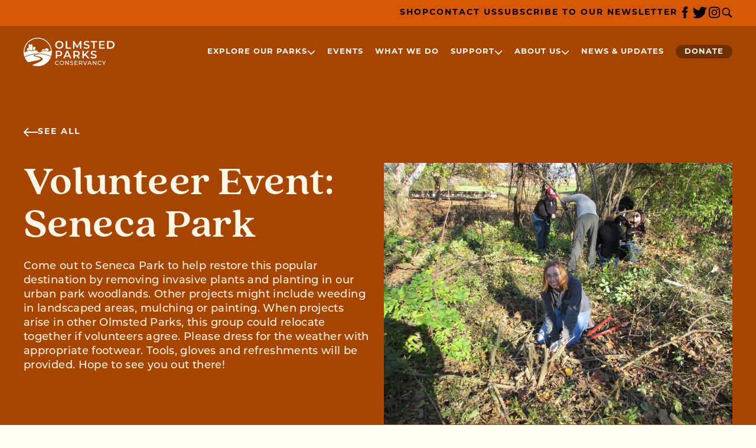

--- FILE ---
content_type: text/html; charset=UTF-8
request_url: https://www.olmstedparks.org/events/volunteer-event-seneca-park-44/
body_size: 75609
content:
<!doctype html>
<html lang="en-US">
  <head>
    <meta charset="utf-8">
    <meta name="viewport" content="width=device-width, initial-scale=1">
    <meta name='robots' content='index, follow, max-image-preview:large, max-snippet:-1, max-video-preview:-1' />
	<style>img:is([sizes="auto" i], [sizes^="auto," i]) { contain-intrinsic-size: 3000px 1500px }</style>
	
	<!-- This site is optimized with the Yoast SEO plugin v25.4 - https://yoast.com/wordpress/plugins/seo/ -->
	<title>Volunteer Event: Seneca Park - Olmsted Parks Conservancy</title>
	<link rel="canonical" href="https://www.olmstedparks.org/events/volunteer-event-seneca-park-44/" />
	<meta property="og:locale" content="en_US" />
	<meta property="og:type" content="article" />
	<meta property="og:title" content="Volunteer Event: Seneca Park - Olmsted Parks Conservancy" />
	<meta property="og:description" content="Come out to Seneca Park to help restore this popular destination by removing invasive plants &hellip;" />
	<meta property="og:url" content="https://www.olmstedparks.org/events/volunteer-event-seneca-park-44/" />
	<meta property="og:site_name" content="Olmsted Parks Conservancy" />
	<meta property="og:image" content="https://www.olmstedparks.org/wp-content/uploads/2023/06/Seneca-Park-Volunteers-4.jpg" />
	<meta property="og:image:width" content="1440" />
	<meta property="og:image:height" content="1080" />
	<meta property="og:image:type" content="image/jpeg" />
	<meta name="twitter:card" content="summary_large_image" />
	<script type="application/ld+json" class="yoast-schema-graph">{"@context":"https://schema.org","@graph":[{"@type":"WebPage","@id":"https://www.olmstedparks.org/events/volunteer-event-seneca-park-44/","url":"https://www.olmstedparks.org/events/volunteer-event-seneca-park-44/","name":"Volunteer Event: Seneca Park - Olmsted Parks Conservancy","isPartOf":{"@id":"https://www.olmstedparks.org/#website"},"primaryImageOfPage":{"@id":"https://www.olmstedparks.org/events/volunteer-event-seneca-park-44/#primaryimage"},"image":{"@id":"https://www.olmstedparks.org/events/volunteer-event-seneca-park-44/#primaryimage"},"thumbnailUrl":"/wp-content/uploads/2023/06/Seneca-Park-Volunteers-4.jpg","datePublished":"2019-02-14T21:42:09+00:00","breadcrumb":{"@id":"https://www.olmstedparks.org/events/volunteer-event-seneca-park-44/#breadcrumb"},"inLanguage":"en-US","potentialAction":[{"@type":"ReadAction","target":["https://www.olmstedparks.org/events/volunteer-event-seneca-park-44/"]}]},{"@type":"ImageObject","inLanguage":"en-US","@id":"https://www.olmstedparks.org/events/volunteer-event-seneca-park-44/#primaryimage","url":"/wp-content/uploads/2023/06/Seneca-Park-Volunteers-4.jpg","contentUrl":"/wp-content/uploads/2023/06/Seneca-Park-Volunteers-4.jpg","width":1440,"height":1080},{"@type":"BreadcrumbList","@id":"https://www.olmstedparks.org/events/volunteer-event-seneca-park-44/#breadcrumb","itemListElement":[{"@type":"ListItem","position":1,"name":"Home","item":"https://www.olmstedparks.org/"},{"@type":"ListItem","position":2,"name":"Volunteer Event: Seneca Park"}]},{"@type":"WebSite","@id":"https://www.olmstedparks.org/#website","url":"https://www.olmstedparks.org/","name":"Olmsted Parks Conservancy","description":"","potentialAction":[{"@type":"SearchAction","target":{"@type":"EntryPoint","urlTemplate":"https://www.olmstedparks.org/?s={search_term_string}"},"query-input":{"@type":"PropertyValueSpecification","valueRequired":true,"valueName":"search_term_string"}}],"inLanguage":"en-US"}]}</script>
	<!-- / Yoast SEO plugin. -->


<link rel='dns-prefetch' href='//www.olmstedparks.org' />
<link rel='dns-prefetch' href='//use.typekit.net' />
<style id='classic-theme-styles-inline-css'>
/*! This file is auto-generated */
.wp-block-button__link{color:#fff;background-color:#32373c;border-radius:9999px;box-shadow:none;text-decoration:none;padding:calc(.667em + 2px) calc(1.333em + 2px);font-size:1.125em}.wp-block-file__button{background:#32373c;color:#fff;text-decoration:none}
</style>
<style id='safe-svg-svg-icon-style-inline-css'>
.safe-svg-cover{text-align:center}.safe-svg-cover .safe-svg-inside{display:inline-block;max-width:100%}.safe-svg-cover svg{height:100%;max-height:100%;max-width:100%;width:100%}

</style>
<style id='global-styles-inline-css'>
:root{--wp--preset--aspect-ratio--square: 1;--wp--preset--aspect-ratio--4-3: 4/3;--wp--preset--aspect-ratio--3-4: 3/4;--wp--preset--aspect-ratio--3-2: 3/2;--wp--preset--aspect-ratio--2-3: 2/3;--wp--preset--aspect-ratio--16-9: 16/9;--wp--preset--aspect-ratio--9-16: 9/16;--wp--preset--color--black: #000000;--wp--preset--color--cyan-bluish-gray: #abb8c3;--wp--preset--color--white: #ffffff;--wp--preset--color--pale-pink: #f78da7;--wp--preset--color--vivid-red: #cf2e2e;--wp--preset--color--luminous-vivid-orange: #ff6900;--wp--preset--color--luminous-vivid-amber: #fcb900;--wp--preset--color--light-green-cyan: #7bdcb5;--wp--preset--color--vivid-green-cyan: #00d084;--wp--preset--color--pale-cyan-blue: #8ed1fc;--wp--preset--color--vivid-cyan-blue: #0693e3;--wp--preset--color--vivid-purple: #9b51e0;--wp--preset--gradient--vivid-cyan-blue-to-vivid-purple: linear-gradient(135deg,rgba(6,147,227,1) 0%,rgb(155,81,224) 100%);--wp--preset--gradient--light-green-cyan-to-vivid-green-cyan: linear-gradient(135deg,rgb(122,220,180) 0%,rgb(0,208,130) 100%);--wp--preset--gradient--luminous-vivid-amber-to-luminous-vivid-orange: linear-gradient(135deg,rgba(252,185,0,1) 0%,rgba(255,105,0,1) 100%);--wp--preset--gradient--luminous-vivid-orange-to-vivid-red: linear-gradient(135deg,rgba(255,105,0,1) 0%,rgb(207,46,46) 100%);--wp--preset--gradient--very-light-gray-to-cyan-bluish-gray: linear-gradient(135deg,rgb(238,238,238) 0%,rgb(169,184,195) 100%);--wp--preset--gradient--cool-to-warm-spectrum: linear-gradient(135deg,rgb(74,234,220) 0%,rgb(151,120,209) 20%,rgb(207,42,186) 40%,rgb(238,44,130) 60%,rgb(251,105,98) 80%,rgb(254,248,76) 100%);--wp--preset--gradient--blush-light-purple: linear-gradient(135deg,rgb(255,206,236) 0%,rgb(152,150,240) 100%);--wp--preset--gradient--blush-bordeaux: linear-gradient(135deg,rgb(254,205,165) 0%,rgb(254,45,45) 50%,rgb(107,0,62) 100%);--wp--preset--gradient--luminous-dusk: linear-gradient(135deg,rgb(255,203,112) 0%,rgb(199,81,192) 50%,rgb(65,88,208) 100%);--wp--preset--gradient--pale-ocean: linear-gradient(135deg,rgb(255,245,203) 0%,rgb(182,227,212) 50%,rgb(51,167,181) 100%);--wp--preset--gradient--electric-grass: linear-gradient(135deg,rgb(202,248,128) 0%,rgb(113,206,126) 100%);--wp--preset--gradient--midnight: linear-gradient(135deg,rgb(2,3,129) 0%,rgb(40,116,252) 100%);--wp--preset--font-size--small: 13px;--wp--preset--font-size--medium: 20px;--wp--preset--font-size--large: 36px;--wp--preset--font-size--x-large: 42px;--wp--preset--spacing--20: 0.44rem;--wp--preset--spacing--30: 0.67rem;--wp--preset--spacing--40: 1rem;--wp--preset--spacing--50: 1.5rem;--wp--preset--spacing--60: 2.25rem;--wp--preset--spacing--70: 3.38rem;--wp--preset--spacing--80: 5.06rem;--wp--preset--shadow--natural: 6px 6px 9px rgba(0, 0, 0, 0.2);--wp--preset--shadow--deep: 12px 12px 50px rgba(0, 0, 0, 0.4);--wp--preset--shadow--sharp: 6px 6px 0px rgba(0, 0, 0, 0.2);--wp--preset--shadow--outlined: 6px 6px 0px -3px rgba(255, 255, 255, 1), 6px 6px rgba(0, 0, 0, 1);--wp--preset--shadow--crisp: 6px 6px 0px rgba(0, 0, 0, 1);}:where(.is-layout-flex){gap: 0.5em;}:where(.is-layout-grid){gap: 0.5em;}body .is-layout-flex{display: flex;}.is-layout-flex{flex-wrap: wrap;align-items: center;}.is-layout-flex > :is(*, div){margin: 0;}body .is-layout-grid{display: grid;}.is-layout-grid > :is(*, div){margin: 0;}:where(.wp-block-columns.is-layout-flex){gap: 2em;}:where(.wp-block-columns.is-layout-grid){gap: 2em;}:where(.wp-block-post-template.is-layout-flex){gap: 1.25em;}:where(.wp-block-post-template.is-layout-grid){gap: 1.25em;}.has-black-color{color: var(--wp--preset--color--black) !important;}.has-cyan-bluish-gray-color{color: var(--wp--preset--color--cyan-bluish-gray) !important;}.has-white-color{color: var(--wp--preset--color--white) !important;}.has-pale-pink-color{color: var(--wp--preset--color--pale-pink) !important;}.has-vivid-red-color{color: var(--wp--preset--color--vivid-red) !important;}.has-luminous-vivid-orange-color{color: var(--wp--preset--color--luminous-vivid-orange) !important;}.has-luminous-vivid-amber-color{color: var(--wp--preset--color--luminous-vivid-amber) !important;}.has-light-green-cyan-color{color: var(--wp--preset--color--light-green-cyan) !important;}.has-vivid-green-cyan-color{color: var(--wp--preset--color--vivid-green-cyan) !important;}.has-pale-cyan-blue-color{color: var(--wp--preset--color--pale-cyan-blue) !important;}.has-vivid-cyan-blue-color{color: var(--wp--preset--color--vivid-cyan-blue) !important;}.has-vivid-purple-color{color: var(--wp--preset--color--vivid-purple) !important;}.has-black-background-color{background-color: var(--wp--preset--color--black) !important;}.has-cyan-bluish-gray-background-color{background-color: var(--wp--preset--color--cyan-bluish-gray) !important;}.has-white-background-color{background-color: var(--wp--preset--color--white) !important;}.has-pale-pink-background-color{background-color: var(--wp--preset--color--pale-pink) !important;}.has-vivid-red-background-color{background-color: var(--wp--preset--color--vivid-red) !important;}.has-luminous-vivid-orange-background-color{background-color: var(--wp--preset--color--luminous-vivid-orange) !important;}.has-luminous-vivid-amber-background-color{background-color: var(--wp--preset--color--luminous-vivid-amber) !important;}.has-light-green-cyan-background-color{background-color: var(--wp--preset--color--light-green-cyan) !important;}.has-vivid-green-cyan-background-color{background-color: var(--wp--preset--color--vivid-green-cyan) !important;}.has-pale-cyan-blue-background-color{background-color: var(--wp--preset--color--pale-cyan-blue) !important;}.has-vivid-cyan-blue-background-color{background-color: var(--wp--preset--color--vivid-cyan-blue) !important;}.has-vivid-purple-background-color{background-color: var(--wp--preset--color--vivid-purple) !important;}.has-black-border-color{border-color: var(--wp--preset--color--black) !important;}.has-cyan-bluish-gray-border-color{border-color: var(--wp--preset--color--cyan-bluish-gray) !important;}.has-white-border-color{border-color: var(--wp--preset--color--white) !important;}.has-pale-pink-border-color{border-color: var(--wp--preset--color--pale-pink) !important;}.has-vivid-red-border-color{border-color: var(--wp--preset--color--vivid-red) !important;}.has-luminous-vivid-orange-border-color{border-color: var(--wp--preset--color--luminous-vivid-orange) !important;}.has-luminous-vivid-amber-border-color{border-color: var(--wp--preset--color--luminous-vivid-amber) !important;}.has-light-green-cyan-border-color{border-color: var(--wp--preset--color--light-green-cyan) !important;}.has-vivid-green-cyan-border-color{border-color: var(--wp--preset--color--vivid-green-cyan) !important;}.has-pale-cyan-blue-border-color{border-color: var(--wp--preset--color--pale-cyan-blue) !important;}.has-vivid-cyan-blue-border-color{border-color: var(--wp--preset--color--vivid-cyan-blue) !important;}.has-vivid-purple-border-color{border-color: var(--wp--preset--color--vivid-purple) !important;}.has-vivid-cyan-blue-to-vivid-purple-gradient-background{background: var(--wp--preset--gradient--vivid-cyan-blue-to-vivid-purple) !important;}.has-light-green-cyan-to-vivid-green-cyan-gradient-background{background: var(--wp--preset--gradient--light-green-cyan-to-vivid-green-cyan) !important;}.has-luminous-vivid-amber-to-luminous-vivid-orange-gradient-background{background: var(--wp--preset--gradient--luminous-vivid-amber-to-luminous-vivid-orange) !important;}.has-luminous-vivid-orange-to-vivid-red-gradient-background{background: var(--wp--preset--gradient--luminous-vivid-orange-to-vivid-red) !important;}.has-very-light-gray-to-cyan-bluish-gray-gradient-background{background: var(--wp--preset--gradient--very-light-gray-to-cyan-bluish-gray) !important;}.has-cool-to-warm-spectrum-gradient-background{background: var(--wp--preset--gradient--cool-to-warm-spectrum) !important;}.has-blush-light-purple-gradient-background{background: var(--wp--preset--gradient--blush-light-purple) !important;}.has-blush-bordeaux-gradient-background{background: var(--wp--preset--gradient--blush-bordeaux) !important;}.has-luminous-dusk-gradient-background{background: var(--wp--preset--gradient--luminous-dusk) !important;}.has-pale-ocean-gradient-background{background: var(--wp--preset--gradient--pale-ocean) !important;}.has-electric-grass-gradient-background{background: var(--wp--preset--gradient--electric-grass) !important;}.has-midnight-gradient-background{background: var(--wp--preset--gradient--midnight) !important;}.has-small-font-size{font-size: var(--wp--preset--font-size--small) !important;}.has-medium-font-size{font-size: var(--wp--preset--font-size--medium) !important;}.has-large-font-size{font-size: var(--wp--preset--font-size--large) !important;}.has-x-large-font-size{font-size: var(--wp--preset--font-size--x-large) !important;}
:where(.wp-block-post-template.is-layout-flex){gap: 1.25em;}:where(.wp-block-post-template.is-layout-grid){gap: 1.25em;}
:where(.wp-block-columns.is-layout-flex){gap: 2em;}:where(.wp-block-columns.is-layout-grid){gap: 2em;}
:root :where(.wp-block-pullquote){font-size: 1.5em;line-height: 1.6;}
</style>
<link rel="stylesheet" href="/wp-content/plugins/webtoffee-gdpr-cookie-consent/public/css/cookie-law-info-public.css?ver=2.6.5"><link rel="stylesheet" href="/wp-content/plugins/webtoffee-gdpr-cookie-consent/public/css/cookie-law-info-gdpr.css?ver=2.6.5"><style id='cookie-law-info-gdpr-inline-css'>
.cli-modal-content, .cli-tab-content { background-color: #ffffff; }.cli-privacy-content-text, .cli-modal .cli-modal-dialog, .cli-tab-container p, a.cli-privacy-readmore { color: #000000; }.cli-tab-header { background-color: #f2f2f2; }.cli-tab-header, .cli-tab-header a.cli-nav-link,span.cli-necessary-caption,.cli-switch .cli-slider:after { color: #000000; }.cli-switch .cli-slider:before { background-color: #ffffff; }.cli-switch input:checked + .cli-slider:before { background-color: #ffffff; }.cli-switch .cli-slider { background-color: #e3e1e8; }.cli-switch input:checked + .cli-slider { background-color: #28a745; }.cli-modal-close svg { fill: #000000; }.cli-tab-footer .wt-cli-privacy-accept-all-btn { background-color: #00acad; color: #ffffff}.cli-tab-footer .wt-cli-privacy-accept-btn { background-color: #00acad; color: #ffffff}.cli-tab-header a:before{ border-right: 1px solid #000000; border-bottom: 1px solid #000000; }
</style>
<link rel="stylesheet" href="https://use.typekit.net/hay8yww.css"><link rel="stylesheet" href="/wp-content/themes/opc001/public/css/app.aebc5d.css">    <!-- Google Tag Manager -->
    <script type="text/plain" data-cli-class="cli-blocker-script" data-cli-label="Google Tag Manager"  data-cli-script-type="analytics" data-cli-block="true" data-cli-block-if-ccpa-optout="false" data-cli-element-position="head">(function(w,d,s,l,i){w[l]=w[l]||[];w[l].push({'gtm.start':
    new Date().getTime(),event:'gtm.js'});var f=d.getElementsByTagName(s)[0],
    j=d.createElement(s),dl=l!='dataLayer'?'&l='+l:'';j.async=true;j.src=
    'https://www.googletagmanager.com/gtm.js?id='+i+dl;f.parentNode.insertBefore(j,f);
    })(window,document,'script','dataLayer','GTM-T6VJX6S');</script>
    <!-- End Google Tag Manager -->

    <!-- Blackbaud script -->
    <script
    src="https://sky.blackbaudcdn.net/static/og-web-loader/1/main.js"
    data-envid="p-qH591vQ6EUKTdscveBiBjQ"
    data-zone="usa"
    async
    defer
    ></script>
    <link rel="icon" href="/wp-content/uploads/2023/06/cropped-cropped-favicon-1-32x32.png" sizes="32x32">
<link rel="icon" href="/wp-content/uploads/2023/06/cropped-cropped-favicon-1-192x192.png" sizes="192x192">
<link rel="apple-touch-icon" href="/wp-content/uploads/2023/06/cropped-cropped-favicon-1-180x180.png">
<meta name="msapplication-TileImage" content="/wp-content/uploads/2023/06/cropped-cropped-favicon-1-270x270.png">
  </head>

  <body class="wp-singular event-template-default single single-event postid-3504 wp-embed-responsive wp-theme-opc001 background-brown volunteer-event-seneca-park-44">
        <!-- Google Tag Manager (noscript) -->
    <noscript><iframe data-cli-class="cli-blocker-script" data-cli-label="Google Tag Manager"  data-cli-script-type="analytics" data-cli-block="true" data-cli-block-if-ccpa-optout="false" data-cli-element-position="body" data-cli-placeholder="Accept &lt;a class=&quot;cli_manage_current_consent&quot; tabindex=&quot;0&quot;&gt;Analytics&lt;/a&gt; cookies to view the content." data-cli-src="https://www.googletagmanager.com/ns.html?id=GTM-T6VJX6S" height="0" width="0" style="display:none;visibility:hidden"></iframe></noscript>
    <!-- End Google Tag Manager (noscript) -->
        
    <div id="app">
      <a class="visually-hidden-focusable" href="#main">
  Skip to content
</a>

<header class="banner">
  <div class="header-top">
          <nav class="nav-header-top" aria-label="Top Navigation">
        <ul id="menu-top-navigation" class="nav"><li class="menu-item menu-shop"><a href="https://www.olmstedparks.org/shop/">Shop</a></li>
<li class="menu-item menu-contact-us"><a href="https://www.olmstedparks.org/contact-us/">Contact Us</a></li>
<li class="menu-item menu-subscribe-to-our-newsletter"><a href="https://www.olmstedparks.org/subscribe/">Subscribe to our Newsletter</a></li>
</ul>
      </nav>
    
    <ul class="social-links">
      <li>
      <a href="https://www.facebook.com/olmstedparks/" aria-label="Visit our facebook page" rel="noopener noreferrer">
        <svg width="11" height="20" viewBox="0 0 11 20" fill="none" xmlns="http://www.w3.org/2000/svg">
<path d="M10.3569 4.31725H8.4514C7.69202 4.31725 7.53394 4.62919 7.53394 5.41538V7.1402H10.3569L10.0619 9.96315H7.53394V19.8435H3.29951V9.96315H0.476562V7.1402H3.29951V3.88252C3.29951 1.38562 4.6136 0.0828247 7.57487 0.0828247H10.3569V4.31725Z" fill="currentColor"/>
</svg>      </a>
    </li>
      <li>
      <a href="https://twitter.com/OlmstedParks502" aria-label="Visit our twitter page" rel="noopener noreferrer">
        <svg width="21" height="17" viewBox="0 0 21 17" fill="none" xmlns="http://www.w3.org/2000/svg">
<path fill-rule="evenodd" clip-rule="evenodd" d="M6.83282 16.9319C14.6045 16.9319 18.8571 10.6183 18.8571 5.15239C18.8571 4.97477 18.8571 4.79715 18.8489 4.61953C19.673 4.03823 20.39 3.30352 20.9587 2.47194C20.2004 2.80296 19.3845 3.02095 18.5274 3.1259C19.401 2.61726 20.0686 1.80182 20.39 0.832983C19.5741 1.30933 18.6675 1.64842 17.7033 1.83412C16.9286 1.02675 15.8325 0.526184 14.621 0.526184C12.2887 0.526184 10.3931 2.38313 10.3931 4.66797C10.3931 4.99092 10.4343 5.30579 10.5003 5.61259C6.98941 5.44304 3.87414 3.78794 1.78905 1.28511C1.42643 1.89871 1.22039 2.60919 1.22039 3.36811C1.22039 4.80522 1.97036 6.07279 3.09944 6.81557C2.40716 6.79134 1.75609 6.60565 1.18743 6.29885C1.18743 6.315 1.18743 6.33115 1.18743 6.35537C1.18743 8.35763 2.64616 10.037 4.57466 10.4164C4.22028 10.5133 3.84941 10.5617 3.46207 10.5617C3.1901 10.5617 2.92637 10.5375 2.67089 10.4891C3.20658 12.1361 4.77246 13.331 6.61854 13.3633C5.16805 14.4775 3.34669 15.1395 1.36874 15.1395C1.03084 15.1395 0.692939 15.1234 0.363281 15.083C2.22585 16.2456 4.45104 16.9319 6.83282 16.9319Z" fill="currentColor"/>
</svg>      </a>
    </li>
      <li>
      <a href="https://www.instagram.com/olmstedparks502/" aria-label="Visit our instagram page" rel="noopener noreferrer">
        <svg width="17" height="18" viewBox="0 0 17 18" fill="none" xmlns="http://www.w3.org/2000/svg">
<path d="M8.50498 2.03096C10.7774 2.03096 11.0465 2.04093 11.9402 2.08078C12.7708 2.11731 13.2193 2.25679 13.5183 2.37302C13.9136 2.52579 14.1993 2.71176 14.495 3.00733C14.794 3.30621 14.9767 3.58849 15.1296 3.98369C15.2458 4.28257 15.3854 4.73423 15.4219 5.56114C15.4618 6.4578 15.4718 6.7268 15.4718 8.99502C15.4718 11.2666 15.4618 11.5356 15.4219 12.4289C15.3854 13.2591 15.2458 13.7075 15.1296 14.0064C14.9767 14.4015 14.7907 14.6871 14.495 14.9827C14.196 15.2816 13.9136 15.4643 13.5183 15.617C13.2193 15.7332 12.7674 15.8727 11.9402 15.9093C11.0432 15.9491 10.7741 15.9591 8.50498 15.9591C6.23256 15.9591 5.96346 15.9491 5.06977 15.9093C4.2392 15.8727 3.7907 15.7332 3.49169 15.617C3.09635 15.4643 2.81063 15.2783 2.51495 14.9827C2.21595 14.6838 2.03322 14.4015 1.8804 14.0064C1.76412 13.7075 1.62458 13.2558 1.58804 12.4289C1.54817 11.5322 1.53821 11.2632 1.53821 8.99502C1.53821 6.72348 1.54817 6.45448 1.58804 5.56114C1.62458 4.7309 1.76412 4.28257 1.8804 3.98369C2.03322 3.58849 2.21927 3.30289 2.51495 3.00733C2.81395 2.70844 3.09635 2.52579 3.49169 2.37302C3.7907 2.25679 4.24253 2.11731 5.06977 2.08078C5.96346 2.04093 6.23256 2.03096 8.50498 2.03096ZM8.50498 0.5C6.19601 0.5 5.90698 0.509963 5 0.549814C4.09635 0.589666 3.47508 0.735788 2.93688 0.945009C2.37542 1.16419 1.90033 1.45312 1.42857 1.92801C0.953488 2.39959 0.664452 2.87449 0.445183 3.43241C0.23588 3.97373 0.089701 4.59142 0.0498339 5.49473C0.00996678 6.40467 0 6.69359 0 9.00166C0 11.3097 0.00996678 11.5987 0.0498339 12.5053C0.089701 13.4086 0.23588 14.0296 0.445183 14.5676C0.664452 15.1288 0.953488 15.6037 1.42857 16.0753C1.90033 16.5469 2.37542 16.8391 2.93355 17.055C3.47508 17.2642 4.09302 17.4103 4.99668 17.4502C5.90365 17.49 6.19269 17.5 8.50166 17.5C10.8106 17.5 11.0997 17.49 12.0066 17.4502C12.9103 17.4103 13.5316 17.2642 14.0698 17.055C14.6279 16.8391 15.103 16.5469 15.5747 16.0753C16.0465 15.6037 16.3389 15.1288 16.5548 14.5709C16.7641 14.0296 16.9103 13.4119 16.9502 12.5086C16.99 11.602 17 11.3131 17 9.00498C17 6.69691 16.99 6.40799 16.9502 5.50137C16.9103 4.59807 16.7641 3.97705 16.5548 3.43905C16.3455 2.87449 16.0565 2.39959 15.5814 1.92801C15.1096 1.45644 14.6346 1.16419 14.0764 0.94833C13.5349 0.739109 12.9169 0.592987 12.0133 0.553135C11.103 0.509963 10.814 0.5 8.50498 0.5Z" fill="currentColor"/>
<path d="M8.50098 4.63379C6.09043 4.63379 4.13477 6.58945 4.13477 9C4.13477 11.4105 6.09043 13.3662 8.50098 13.3662C10.9115 13.3662 12.8672 11.4105 12.8672 9C12.8672 6.58945 10.9115 4.63379 8.50098 4.63379ZM8.50098 11.8322C6.93711 11.8322 5.66875 10.5639 5.66875 9C5.66875 7.43613 6.93711 6.16777 8.50098 6.16777C10.0648 6.16777 11.3332 7.43613 11.3332 9C11.3332 10.5639 10.0648 11.8322 8.50098 11.8322Z" fill="currentColor"/>
<path d="M14.0582 4.45977C14.0582 5.02422 13.6 5.4791 13.0389 5.4791C12.4744 5.4791 12.0195 5.0209 12.0195 4.45977C12.0195 3.89531 12.4777 3.44043 13.0389 3.44043C13.6 3.44043 14.0582 3.89863 14.0582 4.45977Z" fill="currentColor"/>
</svg>      </a>
    </li>
  </ul>

    <div id="search-toggler" class="header-search"><svg width="16" height="17" viewBox="0 0 16 17" fill="none" xmlns="http://www.w3.org/2000/svg">
<path fill-rule="evenodd" clip-rule="evenodd" d="M5.82232 0.996879C5.80582 1.00016 5.69777 1.01295 5.58223 1.02527C4.76985 1.112 3.88777 1.38767 3.24004 1.75728C3.11539 1.8284 3.01037 1.88661 3.00665 1.88661C2.9997 1.88661 2.65555 2.11962 2.50855 2.22384C2.33234 2.34879 1.94197 2.69066 1.7601 2.87927C1.32299 3.33263 0.930317 3.88454 0.662352 4.42213C0.0603976 5.6298 -0.136399 6.96646 0.0930503 8.2891C0.238447 9.12725 0.547187 9.90943 1.01703 10.63C1.10246 10.761 1.35928 11.1118 1.3906 11.1402C1.40272 11.1512 1.44806 11.2052 1.49134 11.2603C1.68851 11.5109 2.19997 11.9913 2.49247 12.2006C2.86557 12.4676 2.86687 12.4684 3.22131 12.668C3.61504 12.8897 4.20053 13.1259 4.63186 13.2371C4.69788 13.2541 4.78888 13.2777 4.8341 13.2895C5.15892 13.3743 5.82574 13.4503 6.25249 13.4511C7.03221 13.4525 7.73649 13.321 8.54981 13.0222C8.68758 12.9715 9.26815 12.7011 9.32369 12.6617C9.34019 12.6499 9.38521 12.6232 9.42373 12.6022C9.46224 12.5812 9.55406 12.5251 9.62775 12.4774C9.70143 12.4297 9.77488 12.3907 9.79099 12.3907C9.80708 12.3907 10.1134 12.6991 10.4717 13.076C11.4111 14.0641 11.7336 14.4016 12.2544 14.9417C12.509 15.2058 12.883 15.5974 13.0854 15.812C13.2878 16.0266 13.5934 16.3431 13.7645 16.5152C14.0676 16.8203 14.0791 16.8294 14.2127 16.8704C14.385 16.9232 14.4663 16.9232 14.6387 16.8704L14.7758 16.8283L15.3315 16.2755C15.6893 15.9195 15.9015 15.6932 15.9272 15.6399C16.0263 15.4352 16.0243 15.2425 15.9207 15.0347C15.8645 14.9218 15.8182 14.8742 15.246 14.3405C14.9874 14.0993 14.717 13.8432 14.6452 13.7716C14.5734 13.6998 14.3168 13.4567 14.075 13.2313C13.8332 13.0058 13.5764 12.7627 13.5043 12.6911C13.4322 12.6194 13.1666 12.3674 12.9141 12.131C12.6615 11.8947 12.3874 11.6347 12.3048 11.5532C12.2223 11.4718 11.995 11.2562 11.7997 11.0742C11.6043 10.8922 11.4445 10.7409 11.4445 10.7379C11.4445 10.7349 11.4996 10.6441 11.567 10.5362C11.6343 10.4282 11.7126 10.2949 11.741 10.2399C11.7694 10.1848 11.7976 10.1353 11.8036 10.1298C11.8143 10.1202 11.9202 9.90299 11.9745 9.77968C12.0338 9.64475 12.0893 9.51726 12.1052 9.47956C12.1144 9.45755 12.1508 9.34951 12.1861 9.23947C12.2214 9.12943 12.2625 9.00982 12.2775 8.97369C12.2926 8.93755 12.3048 8.89189 12.3048 8.87221C12.3048 8.85254 12.3174 8.79658 12.3327 8.74784C12.348 8.69912 12.3745 8.58722 12.3916 8.49918C12.4087 8.41115 12.4323 8.2896 12.444 8.22908C12.4809 8.03928 12.5245 7.48985 12.5243 7.21868C12.5241 6.94562 12.4827 6.42227 12.4453 6.21829C12.3928 5.93246 12.3587 5.77232 12.3327 5.68953C12.3174 5.64079 12.3048 5.58483 12.3048 5.56516C12.3048 5.54547 12.2923 5.49981 12.277 5.46368C12.2617 5.42754 12.2289 5.33045 12.2041 5.24791C12.1793 5.16538 12.1513 5.08931 12.1419 5.07885C12.1325 5.06841 12.1248 5.04352 12.1248 5.02355C12.1248 5.0036 12.1164 4.97163 12.1062 4.95252C12.096 4.93341 12.0681 4.87277 12.0442 4.81775C11.9612 4.62623 11.948 4.59704 11.8982 4.4941C11.781 4.25187 11.5539 3.86133 11.4349 3.69731C10.8928 2.95034 10.4368 2.50317 9.74299 2.0381C9.41324 1.81708 9.24016 1.7223 8.77347 1.50716C8.67173 1.46026 8.35801 1.33917 8.25327 1.30636C8.20925 1.29259 8.13723 1.27009 8.09321 1.25636C7.52643 1.07961 6.87051 0.984674 6.24249 0.988515C6.0279 0.989816 5.83883 0.993577 5.82232 0.996879ZM6.99278 2.57589C7.36907 2.64824 7.48833 2.67797 7.75308 2.76543C8.22866 2.92255 8.62734 3.12527 9.03357 3.41654C9.1106 3.47176 9.17813 3.52248 9.18363 3.52925C9.18914 3.53601 9.25216 3.58915 9.32369 3.64735C9.51434 3.80249 9.64861 3.93504 9.82016 4.13748C9.90409 4.23652 9.9776 4.32205 9.98351 4.32756C10.0085 4.35085 10.2019 4.62851 10.2831 4.75772C10.3878 4.92425 10.6242 5.39135 10.6242 5.43167C10.6242 5.44725 10.6321 5.46854 10.6418 5.479C10.6624 5.50121 10.7854 5.86405 10.8313 6.03822C11.1841 7.37546 10.9126 8.82593 10.0983 9.95551C10.041 10.0349 9.98965 10.1043 9.98403 10.1098C9.97842 10.1153 9.89479 10.2118 9.79819 10.3243C9.64495 10.5028 9.54111 10.6024 9.22399 10.875C9.18565 10.908 9.10126 10.9721 9.03644 11.0176C8.39713 11.4657 7.80766 11.711 7.02279 11.8554C6.70661 11.9136 5.83585 11.9186 5.54221 11.8639C4.74416 11.7154 4.22744 11.5117 3.61146 11.103C3.51242 11.0373 3.42689 10.9778 3.42139 10.9709C3.41589 10.964 3.35736 10.9168 3.29134 10.8661C3.12561 10.7388 2.75279 10.3703 2.60969 10.1923C2.47998 10.031 2.30953 9.79715 2.28705 9.74967C2.27922 9.73316 2.24891 9.68364 2.21966 9.63963C2.13591 9.5136 2.01062 9.2697 1.93035 9.07651C1.88987 8.97907 1.84891 8.88133 1.83933 8.85932C1.79841 8.76525 1.69457 8.41491 1.65254 8.22908C1.57295 7.87724 1.5537 7.68042 1.5537 7.21868C1.5537 6.75694 1.57295 6.56013 1.65254 6.20829C1.69457 6.02246 1.79841 5.67212 1.83933 5.57804C1.84891 5.55603 1.88987 5.4583 1.93035 5.36086C2.00702 5.17631 2.13056 4.93507 2.21874 4.79774C2.24699 4.75372 2.2793 4.70252 2.29055 4.68398C2.34271 4.59778 2.4689 4.41555 2.48882 4.39758C2.50103 4.38658 2.54801 4.32806 2.59318 4.26753C2.69991 4.12462 3.13728 3.68797 3.29134 3.57058C3.35736 3.52026 3.41589 3.47344 3.42139 3.46654C3.4445 3.43753 3.80516 3.20418 3.9716 3.11052C4.07064 3.0548 4.24171 2.97179 4.35175 2.92605C4.46179 2.88029 4.56983 2.83477 4.59184 2.82487C4.8328 2.71657 5.517 2.55987 5.84233 2.53848C6.09547 2.52183 6.83706 2.54596 6.99278 2.57589Z" fill="currentColor"/>
</svg></div>
  </div>

  <div class="header-bottom">
    <a class="brand" href="https://www.olmstedparks.org/" aria-label="Olmsted Parks Conservancy">
      <img width="402" height="125" src="/wp-content/uploads/2023/06/OPC-Logo.svg" class="attachment-medium size-medium" alt="" decoding="async" fetchpriority="high" />
    </a>

          <button
        id="menu-toggler"
        aria-label="Toggle navigation"
        aria-controls="menu-main-navigation"
      >
      </button>

      <nav class="nav-header" aria-label="Main Navigation">
        <ul id="menu-main-navigation" class="nav"><li class="menu-item menu-item-has-children menu-explore-our-parks"><a href="https://www.olmstedparks.org/explore-our-parks/">Explore Our Parks</a><button class="btn-open-sub-menu"><svg width="14" height="8" viewBox="0 0 14 8" fill="none" xmlns="http://www.w3.org/2000/svg"> <path d="M1 7.22461L7 1.22461L13 7.22461" stroke="#FFFDF4" stroke-width="1.5"/> </svg></button>
<ul class="sub-menu">
	<li class="has-highlights menu-item menu-our-parks"><div class="highlights-before"><div class="highlight background-color   has-link"><img width="300" height="141" src="/wp-content/uploads/2023/06/Screen-Shot-2023-06-14-at-1.08.35-PM-300x141.png" class="attachment-medium size-medium" alt="" decoding="async" loading="lazy" srcset="/wp-content/uploads/2023/06/Screen-Shot-2023-06-14-at-1.08.35-PM-300x141.png 300w, /wp-content/uploads/2023/06/Screen-Shot-2023-06-14-at-1.08.35-PM-1024x482.png 1024w, /wp-content/uploads/2023/06/Screen-Shot-2023-06-14-at-1.08.35-PM-768x361.png 768w, /wp-content/uploads/2023/06/Screen-Shot-2023-06-14-at-1.08.35-PM-1536x723.png 1536w, /wp-content/uploads/2023/06/Screen-Shot-2023-06-14-at-1.08.35-PM-2048x964.png 2048w, /wp-content/uploads/2023/06/Screen-Shot-2023-06-14-at-1.08.35-PM-e1686762574798.png 226w" sizes="auto, (max-width: 300px) 100vw, 300px" />   <a href="https://www.olmstedparks.org/explore-our-parks/"
       class="highlight-link"   >
      Interactive Map
  
  </a>
</div><div class="highlight background-color   has-link">   <a href="https://www.olmstedparks.org/things-to-do/"
       class="highlight-link"   >
      Things to Do
  
  </a>
</div></div><div class="menu-parks-list"><span>Our Parks</span><ul>
      <li>
      <a href="https://www.olmstedparks.org/park/algonquin-park/">Algonquin Park</a>
    </li>
      <li>
      <a href="https://www.olmstedparks.org/park/baxter-square/">Baxter Square</a>
    </li>
      <li>
      <a href="https://www.olmstedparks.org/park/bingham-park/">Bingham Park</a>
    </li>
      <li>
      <a href="https://www.olmstedparks.org/park/boone-square/">Boone Square</a>
    </li>
      <li>
      <a href="https://www.olmstedparks.org/park/central-park/">Central Park</a>
    </li>
      <li>
      <a href="https://www.olmstedparks.org/park/cherokee-park/">Cherokee Park</a>
    </li>
      <li>
      <a href="https://www.olmstedparks.org/park/chickasaw-park/">Chickasaw Park</a>
    </li>
      <li>
      <a href="https://www.olmstedparks.org/park/elliott-park/">Elliott Park</a>
    </li>
      <li>
      <a href="https://www.olmstedparks.org/park/iroquois-park/">Iroquois Park</a>
    </li>
      <li>
      <a href="https://www.olmstedparks.org/park/seneca-park/">Seneca Park</a>
    </li>
      <li>
      <a href="https://www.olmstedparks.org/park/shawnee-park/">Shawnee Park</a>
    </li>
      <li>
      <a href="https://www.olmstedparks.org/park/shelby-park/">Shelby Park</a>
    </li>
      <li>
      <a href="https://www.olmstedparks.org/park/stansbury-park/">Stansbury Park</a>
    </li>
      <li>
      <a href="https://www.olmstedparks.org/park/tyler-park/">Tyler Park</a>
    </li>
      <li>
      <a href="https://www.olmstedparks.org/park/victory-park/">Victory Park</a>
    </li>
      <li>
      <a href="https://www.olmstedparks.org/park/wayside-park/">Wayside Park</a>
    </li>
      <li>
      <a href="https://www.olmstedparks.org/park/willow-park/">Willow Park</a>
    </li>
      <li>
      <a href="https://www.olmstedparks.org/explore-our-parks/louisville-parkways/">Louisville Parkways</a>
    </li>
  </ul>
</div><div class="highlights-after"><div class="highlight background-color has-title has-description has-link"> <p class="highlight-title">Beargrass Preserve</p> <p class="highlight-description">200 years after Frederick Law Olmsted’s birth, Olmsted Parks Conservancy kicks off the first expansion of his Louisville park system – one of only four such systems in the world.</p> <a href="https://www.olmstedparks.org/master-plan-for-beargrass-preserve-at-cherokee-park/"
       class="highlight-link"   >
      Learn More
  
  </a>
</div></div></li>
</ul>
</li>
<li class="menu-item menu-events"><a href="https://www.olmstedparks.org/events/">Events</a></li>
<li class="menu-item menu-what-we-do"><a href="https://www.olmstedparks.org/what-we-do/">What We Do</a></li>
<li class="menu-item menu-item-has-children menu-support"><a href="https://www.olmstedparks.org/support/">Support</a><button class="btn-open-sub-menu"><svg width="14" height="8" viewBox="0 0 14 8" fill="none" xmlns="http://www.w3.org/2000/svg"> <path d="M1 7.22461L7 1.22461L13 7.22461" stroke="#FFFDF4" stroke-width="1.5"/> </svg></button>
<ul class="sub-menu">
	<li class="has-description has-highlights menu-item menu-tribute-gifts"><div class="highlights-before"><div class="highlight has-title has-description has-link"> <p class="highlight-title">Donate Now</p> <p class="highlight-description">Become a member &amp; help us restore, enhance, and protect our park system.</p> <a href="https://www.olmstedparks.org/donate/"
       class="highlight-link"   >
      Donate
  
  </a>
</div></div><a href="https://www.olmstedparks.org/tribute/">
            <span class="title">Tribute Gifts</span><span class="description">Celebrate an occasion or memorialize a life by donating to the Conservancy.</span><span class="button">Learn More</span></a></li>
	<li class="has-description menu-item menu-1891-society"><a href="https://www.olmstedparks.org/1891-society/">
            <span class="title">1891 Society</span><span class="description">You can help guarantee Olmsted Parks Conservancy’s future for decades to come.</span><span class="button">Learn more</span></a></li>
	<li class="has-description menu-item menu-corporate-support"><a href="https://www.olmstedparks.org/corporate-support/">
            <span class="title">Corporate Support</span><span class="description">Whether it’s monthly contributions or company volunteer days, our corporate partners are essential.</span><span class="button">Learn more</span></a></li>
	<li class="has-description menu-item menu-volunteer"><a href="https://www.olmstedparks.org/volunteer/">
            <span class="title">Volunteer</span><span class="description">Volunteers are essential to helping keep Louisville’s Olmsted Parks beautiful.</span><span class="button">Learn more</span></a></li>
</ul>
</li>
<li class="menu-item menu-item-has-children menu-about-us"><a href="https://www.olmstedparks.org/about-us/">About Us</a><button class="btn-open-sub-menu"><svg width="14" height="8" viewBox="0 0 14 8" fill="none" xmlns="http://www.w3.org/2000/svg"> <path d="M1 7.22461L7 1.22461L13 7.22461" stroke="#FFFDF4" stroke-width="1.5"/> </svg></button>
<ul class="sub-menu">
	<li class="has-image has-description menu-item menu-history"><a href="https://www.olmstedparks.org/history/"><img width="387" height="206" src="/wp-content/uploads/2023/06/Image-13.png" class="attachment-custom size-custom" alt="" decoding="async" loading="lazy" srcset="/wp-content/uploads/2023/06/Image-13.png 387w, /wp-content/uploads/2023/06/Image-13-300x160.png 300w" sizes="auto, (max-width: 387px) 100vw, 387px" /> <span>History</span></a></li>
	<li class="has-image has-description menu-item menu-who-we-are"><a href="https://www.olmstedparks.org/who-we-are/"><img width="388" height="206" src="/wp-content/uploads/2023/06/Image-12.png" class="attachment-custom size-custom" alt="" decoding="async" loading="lazy" srcset="/wp-content/uploads/2023/06/Image-12.png 388w, /wp-content/uploads/2023/06/Image-12-300x159.png 300w" sizes="auto, (max-width: 388px) 100vw, 388px" /> <span>Who We Are</span></a></li>
	<li class="has-image menu-item menu-diversity-equity-and-inclusion"><a href="https://www.olmstedparks.org/our-commitment-to-diversity-equity-and-inclusion/"><img width="388" height="172" src="/wp-content/uploads/2023/06/Image.jpg" class="attachment-custom size-custom" alt="" decoding="async" loading="lazy" srcset="/wp-content/uploads/2023/06/Image.jpg 388w, /wp-content/uploads/2023/06/Image-300x133.jpg 300w" sizes="auto, (max-width: 388px) 100vw, 388px" /> <span>Diversity, Equity and Inclusion</span></a></li>
</ul>
</li>
<li class="menu-item menu-news-updates"><a href="https://www.olmstedparks.org/news-updates/">News &#038; Updates</a></li>
<li class="button-style menu-item menu-donate"><a href="https://www.olmstedparks.org/donate/">Donate</a></li>
</ul>
      </nav>
      </div>
  <div class="header-search-container">
    <div class="module-container">
      <form role="search" method="get" class="search-form" action="https://www.olmstedparks.org/">
  <label>
    <span class="visually-hidden">
      Search for:
    </span>

    <input
      type="search"
      placeholder="Search your favorite topic"
      value=""
      name="s"
      class="input"
    >
  </label>

  
  <button aria-label="Search"><svg width="16" height="17" viewBox="0 0 16 17" fill="none" xmlns="http://www.w3.org/2000/svg">
<path fill-rule="evenodd" clip-rule="evenodd" d="M5.82232 0.996879C5.80582 1.00016 5.69777 1.01295 5.58223 1.02527C4.76985 1.112 3.88777 1.38767 3.24004 1.75728C3.11539 1.8284 3.01037 1.88661 3.00665 1.88661C2.9997 1.88661 2.65555 2.11962 2.50855 2.22384C2.33234 2.34879 1.94197 2.69066 1.7601 2.87927C1.32299 3.33263 0.930317 3.88454 0.662352 4.42213C0.0603976 5.6298 -0.136399 6.96646 0.0930503 8.2891C0.238447 9.12725 0.547187 9.90943 1.01703 10.63C1.10246 10.761 1.35928 11.1118 1.3906 11.1402C1.40272 11.1512 1.44806 11.2052 1.49134 11.2603C1.68851 11.5109 2.19997 11.9913 2.49247 12.2006C2.86557 12.4676 2.86687 12.4684 3.22131 12.668C3.61504 12.8897 4.20053 13.1259 4.63186 13.2371C4.69788 13.2541 4.78888 13.2777 4.8341 13.2895C5.15892 13.3743 5.82574 13.4503 6.25249 13.4511C7.03221 13.4525 7.73649 13.321 8.54981 13.0222C8.68758 12.9715 9.26815 12.7011 9.32369 12.6617C9.34019 12.6499 9.38521 12.6232 9.42373 12.6022C9.46224 12.5812 9.55406 12.5251 9.62775 12.4774C9.70143 12.4297 9.77488 12.3907 9.79099 12.3907C9.80708 12.3907 10.1134 12.6991 10.4717 13.076C11.4111 14.0641 11.7336 14.4016 12.2544 14.9417C12.509 15.2058 12.883 15.5974 13.0854 15.812C13.2878 16.0266 13.5934 16.3431 13.7645 16.5152C14.0676 16.8203 14.0791 16.8294 14.2127 16.8704C14.385 16.9232 14.4663 16.9232 14.6387 16.8704L14.7758 16.8283L15.3315 16.2755C15.6893 15.9195 15.9015 15.6932 15.9272 15.6399C16.0263 15.4352 16.0243 15.2425 15.9207 15.0347C15.8645 14.9218 15.8182 14.8742 15.246 14.3405C14.9874 14.0993 14.717 13.8432 14.6452 13.7716C14.5734 13.6998 14.3168 13.4567 14.075 13.2313C13.8332 13.0058 13.5764 12.7627 13.5043 12.6911C13.4322 12.6194 13.1666 12.3674 12.9141 12.131C12.6615 11.8947 12.3874 11.6347 12.3048 11.5532C12.2223 11.4718 11.995 11.2562 11.7997 11.0742C11.6043 10.8922 11.4445 10.7409 11.4445 10.7379C11.4445 10.7349 11.4996 10.6441 11.567 10.5362C11.6343 10.4282 11.7126 10.2949 11.741 10.2399C11.7694 10.1848 11.7976 10.1353 11.8036 10.1298C11.8143 10.1202 11.9202 9.90299 11.9745 9.77968C12.0338 9.64475 12.0893 9.51726 12.1052 9.47956C12.1144 9.45755 12.1508 9.34951 12.1861 9.23947C12.2214 9.12943 12.2625 9.00982 12.2775 8.97369C12.2926 8.93755 12.3048 8.89189 12.3048 8.87221C12.3048 8.85254 12.3174 8.79658 12.3327 8.74784C12.348 8.69912 12.3745 8.58722 12.3916 8.49918C12.4087 8.41115 12.4323 8.2896 12.444 8.22908C12.4809 8.03928 12.5245 7.48985 12.5243 7.21868C12.5241 6.94562 12.4827 6.42227 12.4453 6.21829C12.3928 5.93246 12.3587 5.77232 12.3327 5.68953C12.3174 5.64079 12.3048 5.58483 12.3048 5.56516C12.3048 5.54547 12.2923 5.49981 12.277 5.46368C12.2617 5.42754 12.2289 5.33045 12.2041 5.24791C12.1793 5.16538 12.1513 5.08931 12.1419 5.07885C12.1325 5.06841 12.1248 5.04352 12.1248 5.02355C12.1248 5.0036 12.1164 4.97163 12.1062 4.95252C12.096 4.93341 12.0681 4.87277 12.0442 4.81775C11.9612 4.62623 11.948 4.59704 11.8982 4.4941C11.781 4.25187 11.5539 3.86133 11.4349 3.69731C10.8928 2.95034 10.4368 2.50317 9.74299 2.0381C9.41324 1.81708 9.24016 1.7223 8.77347 1.50716C8.67173 1.46026 8.35801 1.33917 8.25327 1.30636C8.20925 1.29259 8.13723 1.27009 8.09321 1.25636C7.52643 1.07961 6.87051 0.984674 6.24249 0.988515C6.0279 0.989816 5.83883 0.993577 5.82232 0.996879ZM6.99278 2.57589C7.36907 2.64824 7.48833 2.67797 7.75308 2.76543C8.22866 2.92255 8.62734 3.12527 9.03357 3.41654C9.1106 3.47176 9.17813 3.52248 9.18363 3.52925C9.18914 3.53601 9.25216 3.58915 9.32369 3.64735C9.51434 3.80249 9.64861 3.93504 9.82016 4.13748C9.90409 4.23652 9.9776 4.32205 9.98351 4.32756C10.0085 4.35085 10.2019 4.62851 10.2831 4.75772C10.3878 4.92425 10.6242 5.39135 10.6242 5.43167C10.6242 5.44725 10.6321 5.46854 10.6418 5.479C10.6624 5.50121 10.7854 5.86405 10.8313 6.03822C11.1841 7.37546 10.9126 8.82593 10.0983 9.95551C10.041 10.0349 9.98965 10.1043 9.98403 10.1098C9.97842 10.1153 9.89479 10.2118 9.79819 10.3243C9.64495 10.5028 9.54111 10.6024 9.22399 10.875C9.18565 10.908 9.10126 10.9721 9.03644 11.0176C8.39713 11.4657 7.80766 11.711 7.02279 11.8554C6.70661 11.9136 5.83585 11.9186 5.54221 11.8639C4.74416 11.7154 4.22744 11.5117 3.61146 11.103C3.51242 11.0373 3.42689 10.9778 3.42139 10.9709C3.41589 10.964 3.35736 10.9168 3.29134 10.8661C3.12561 10.7388 2.75279 10.3703 2.60969 10.1923C2.47998 10.031 2.30953 9.79715 2.28705 9.74967C2.27922 9.73316 2.24891 9.68364 2.21966 9.63963C2.13591 9.5136 2.01062 9.2697 1.93035 9.07651C1.88987 8.97907 1.84891 8.88133 1.83933 8.85932C1.79841 8.76525 1.69457 8.41491 1.65254 8.22908C1.57295 7.87724 1.5537 7.68042 1.5537 7.21868C1.5537 6.75694 1.57295 6.56013 1.65254 6.20829C1.69457 6.02246 1.79841 5.67212 1.83933 5.57804C1.84891 5.55603 1.88987 5.4583 1.93035 5.36086C2.00702 5.17631 2.13056 4.93507 2.21874 4.79774C2.24699 4.75372 2.2793 4.70252 2.29055 4.68398C2.34271 4.59778 2.4689 4.41555 2.48882 4.39758C2.50103 4.38658 2.54801 4.32806 2.59318 4.26753C2.69991 4.12462 3.13728 3.68797 3.29134 3.57058C3.35736 3.52026 3.41589 3.47344 3.42139 3.46654C3.4445 3.43753 3.80516 3.20418 3.9716 3.11052C4.07064 3.0548 4.24171 2.97179 4.35175 2.92605C4.46179 2.88029 4.56983 2.83477 4.59184 2.82487C4.8328 2.71657 5.517 2.55987 5.84233 2.53848C6.09547 2.52183 6.83706 2.54596 6.99278 2.57589Z" fill="currentColor"/>
</svg></button>
</form>

    </div>
  </div>
</header>

  <main id="main" class="main">
                 <article class="post-3504 event type-event status-publish has-post-thumbnail hentry tax_park-seneca-park event_category-volunteer-opportunities">
      <a href="https://www.olmstedparks.org/events/"
       class="single-event-back-button btn-arrow btn-arrow-left btn-arrow-light"   >
      See all
  
      <svg xmlns="http://www.w3.org/2000/svg" viewBox="0 0 24 16" fill="none"><path fill="currentColor" d="M1 7H0v2h1V7Zm22.707 1.707a1 1 0 0 0 0-1.414L17.343.929a1 1 0 1 0-1.414 1.414L21.586 8l-5.657 5.657a1 1 0 0 0 1.414 1.414l6.364-6.364ZM1 9h22V7H1v2Z"/></svg>  </a>
  
  <h1 class="single-event-title">Volunteer Event: Seneca Park</h1>

      <figure class="single-event-image">
      <img width="1024" height="768" src="/wp-content/uploads/2023/06/Seneca-Park-Volunteers-4-1024x768.jpg" class="attachment-large size-large wp-post-image" alt="" decoding="async" loading="lazy" srcset="/wp-content/uploads/2023/06/Seneca-Park-Volunteers-4-1024x768.jpg 1024w, /wp-content/uploads/2023/06/Seneca-Park-Volunteers-4-300x225.jpg 300w, /wp-content/uploads/2023/06/Seneca-Park-Volunteers-4-768x576.jpg 768w, /wp-content/uploads/2023/06/Seneca-Park-Volunteers-4.jpg 1440w" sizes="auto, (max-width: 1024px) 100vw, 1024px">
    </figure>
  
  <div class="single-event-content">
    <p>Come out to Seneca Park to help restore this popular destination by removing invasive plants and planting in our urban park woodlands. Other projects might include weeding in landscaped areas, mulching or painting. When projects arise in other Olmsted Parks, this group could relocate together if volunteers agree. Please dress for the weather with appropriate footwear. Tools, gloves and refreshments will be provided. Hope to see you out there!</p>
  </div>

  <div class="single-event-info">
          <time class="single-event-date">
        <svg xmlns="http://www.w3.org/2000/svg" viewBox="0 0 23 25" fill="none"><path fill="currentColor" fill-rule="evenodd" d="M5.113.986c-.552.18-.623.368-.623 1.642v.973H2.975c-1.682 0-1.673 0-2.056.187-.286.14-.59.445-.733.735-.206.42-.19-.447-.182 9.825l.007 9.24.075.205A1.76 1.76 0 0 0 1.294 24.9c.253.065 19.48.064 19.733 0a1.747 1.747 0 0 0 1.254-1.255c.064-.253.064-18.494 0-18.747-.154-.605-.662-1.117-1.244-1.255-.15-.035-.463-.042-1.887-.042h-1.708l-.008-1-.009-.998-.077-.158c-.324-.661-1.234-.655-1.589.01-.063.118-.064.138-.072 1.133L15.679 3.6H6.252l-.009-.998c-.008-.999-.008-1-.077-1.139C5.972 1.074 5.5.86 5.113.986Zm-.562 5.163c.256.563 1.067.698 1.458.24.209-.243.222-.3.239-.999l.015-.627.106.124c.735.86.186 2.174-.93 2.228-1.203.058-1.885-1.345-1.08-2.221l.117-.127.014.64c.012.516.023.658.061.742Zm11.227.046a.883.883 0 0 0 1.588-.048c.054-.118.06-.186.068-.754l.01-.625.082.08c.833.798.21 2.273-.96 2.273-1.158 0-1.78-1.355-1.018-2.221l.12-.136.013.64.014.642.083.15Zm5.199 10.263-.007 6.488-.074.157a.959.959 0 0 1-.466.478l-.185.091-8.889.009c-6.546.006-8.933 0-9.055-.024a1.184 1.184 0 0 1-.933-.915c-.022-.107-.031-1.89-.031-6.46V9.97h19.647l-.007 6.488ZM4.109 11.477a.496.496 0 0 0-.196.172l-.078.12v1.991l.074.113c.192.29 2.147.37 2.43.1.162-.154.16-.144.16-1.21 0-1.106 0-1.11-.215-1.257l-.101-.069-.979-.007c-.914-.006-.986-.003-1.095.047Zm3.988.004c-.27.135-.292.246-.28 1.371.01.986.016 1.017.238 1.17l.101.069h2.018l.1-.07c.228-.155.23-.17.23-1.257 0-1.092-.003-1.11-.218-1.253l-.112-.074-.98-.007c-.95-.008-.981-.006-1.097.051Zm4.04-.027a.65.65 0 0 0-.268.254c-.031.06-.039.266-.039 1.056 0 1.416-.075 1.34 1.344 1.34 1.058 0 1.098-.007 1.246-.231l.075-.113.009-.93c.013-1.478.081-1.406-1.348-1.405-.56.001-.978.013-1.019.03Zm3.976.008c-.282.123-.297.195-.287 1.374l.009.952.08.105c.156.204.191.21 1.24.211 1.413.001 1.343.07 1.344-1.334.001-1.42.073-1.348-1.345-1.346-.727 0-.977.01-1.04.038Zm-7.948 3.969c-.326.116-.34.167-.34 1.3 0 1.08.003 1.098.204 1.251l.099.076h2.074l.102-.079c.203-.154.2-.141.2-1.234 0-1.418.063-1.356-1.353-1.354-.672.001-.904.01-.986.04Zm-4.056.04a.497.497 0 0 0-.196.173l-.078.119v1.991l.074.114c.192.289 2.147.369 2.43.1.162-.154.16-.145.16-1.211 0-1.105 0-1.108-.215-1.256l-.101-.07-.979-.006c-.914-.007-.986-.004-1.095.046Zm8.028-.022a.65.65 0 0 0-.268.254c-.031.06-.039.267-.039 1.061 0 1.107-.005 1.076.212 1.242l.104.08.975.008c1.114.01 1.147.004 1.3-.226l.074-.113.009-.93c.013-1.478.081-1.407-1.348-1.405-.56 0-.978.013-1.019.029Zm3.976.008c-.282.123-.297.195-.287 1.374l.009.952.08.105c.156.204.191.21 1.24.21 1.413.002 1.343.07 1.344-1.333.001-1.42.073-1.348-1.345-1.346-.727 0-.977.01-1.04.038ZM4.106 19.599c-.265.13-.285.224-.285 1.308.001 1.368-.04 1.327 1.353 1.327 1.392 0 1.326.068 1.325-1.361 0-1.412.092-1.32-1.325-1.32-.843 0-.99.007-1.068.046Zm3.98.01c-.256.135-.28.261-.27 1.372.014 1.298-.035 1.253 1.349 1.253 1.4 0 1.34.061 1.34-1.36v-.982l-.084-.118c-.159-.224-.149-.222-1.256-.22-.911 0-.984.004-1.08.055Zm3.982.006c-.233.134-.237.154-.237 1.258-.001 1.432-.072 1.362 1.353 1.359 1.384-.003 1.333.05 1.32-1.409-.01-1.029-.01-1.026-.209-1.179l-.102-.078-1.007-.007c-1.003-.007-1.008-.007-1.118.056Z" clip-rule="evenodd"/></svg>March 26, 2019 | 1:30pm - 4:30pm
      </time>
    
    
          <address>
        <p class="single-event-subtitle">
          <svg xmlns="http://www.w3.org/2000/svg" viewBox="0 0 19 24" fill="none"><path fill="currentColor" fill-rule="evenodd" d="M8.138 1.06c-2.929.575-5.277 2.41-6.555 5.12-.261.553-.561 1.356-.667 1.784-.243.985-.324 2.745-.172 3.728.423 2.735 2.042 5.204 4.33 6.607.438.268.797.525.797.57 0 .207 2.617 4.753 2.812 4.885.354.24.824.26 1.215.054.31-.164.48-.423 1.628-2.472l1.28-2.29.582-.279c3.416-1.641 5.482-5.2 5.263-9.065-.228-4.02-2.98-7.47-6.761-8.475-1.096-.29-2.747-.364-3.752-.167Z" clip-rule="evenodd"/></svg>Seneca Park
        </p>
        <p>3151 Pee Wee Reese Road, Louisville, KY 40207</p>
      </address>
    
    
      </div>
</article>


        </main>

<footer class="footer">
  <div class="module-container">
    <div class="footer-wrapper">
      <a class="footer-brand" href="https://www.olmstedparks.org/" aria-label="Olmsted Parks Conservancy">
        <img width="402" height="125" src="/wp-content/uploads/2023/06/OPC-Logo.svg" class="attachment-medium size-medium" alt="" decoding="async" fetchpriority="high" />
      </a>

      <ul class="social-links">
      <li>
      <a href="https://www.facebook.com/olmstedparks/" aria-label="Visit our facebook page" rel="noopener noreferrer">
        <svg width="11" height="20" viewBox="0 0 11 20" fill="none" xmlns="http://www.w3.org/2000/svg">
<path d="M10.3569 4.31725H8.4514C7.69202 4.31725 7.53394 4.62919 7.53394 5.41538V7.1402H10.3569L10.0619 9.96315H7.53394V19.8435H3.29951V9.96315H0.476562V7.1402H3.29951V3.88252C3.29951 1.38562 4.6136 0.0828247 7.57487 0.0828247H10.3569V4.31725Z" fill="currentColor"/>
</svg>      </a>
    </li>
      <li>
      <a href="https://twitter.com/OlmstedParks502" aria-label="Visit our twitter page" rel="noopener noreferrer">
        <svg width="21" height="17" viewBox="0 0 21 17" fill="none" xmlns="http://www.w3.org/2000/svg">
<path fill-rule="evenodd" clip-rule="evenodd" d="M6.83282 16.9319C14.6045 16.9319 18.8571 10.6183 18.8571 5.15239C18.8571 4.97477 18.8571 4.79715 18.8489 4.61953C19.673 4.03823 20.39 3.30352 20.9587 2.47194C20.2004 2.80296 19.3845 3.02095 18.5274 3.1259C19.401 2.61726 20.0686 1.80182 20.39 0.832983C19.5741 1.30933 18.6675 1.64842 17.7033 1.83412C16.9286 1.02675 15.8325 0.526184 14.621 0.526184C12.2887 0.526184 10.3931 2.38313 10.3931 4.66797C10.3931 4.99092 10.4343 5.30579 10.5003 5.61259C6.98941 5.44304 3.87414 3.78794 1.78905 1.28511C1.42643 1.89871 1.22039 2.60919 1.22039 3.36811C1.22039 4.80522 1.97036 6.07279 3.09944 6.81557C2.40716 6.79134 1.75609 6.60565 1.18743 6.29885C1.18743 6.315 1.18743 6.33115 1.18743 6.35537C1.18743 8.35763 2.64616 10.037 4.57466 10.4164C4.22028 10.5133 3.84941 10.5617 3.46207 10.5617C3.1901 10.5617 2.92637 10.5375 2.67089 10.4891C3.20658 12.1361 4.77246 13.331 6.61854 13.3633C5.16805 14.4775 3.34669 15.1395 1.36874 15.1395C1.03084 15.1395 0.692939 15.1234 0.363281 15.083C2.22585 16.2456 4.45104 16.9319 6.83282 16.9319Z" fill="currentColor"/>
</svg>      </a>
    </li>
      <li>
      <a href="https://www.instagram.com/olmstedparks502/" aria-label="Visit our instagram page" rel="noopener noreferrer">
        <svg width="17" height="18" viewBox="0 0 17 18" fill="none" xmlns="http://www.w3.org/2000/svg">
<path d="M8.50498 2.03096C10.7774 2.03096 11.0465 2.04093 11.9402 2.08078C12.7708 2.11731 13.2193 2.25679 13.5183 2.37302C13.9136 2.52579 14.1993 2.71176 14.495 3.00733C14.794 3.30621 14.9767 3.58849 15.1296 3.98369C15.2458 4.28257 15.3854 4.73423 15.4219 5.56114C15.4618 6.4578 15.4718 6.7268 15.4718 8.99502C15.4718 11.2666 15.4618 11.5356 15.4219 12.4289C15.3854 13.2591 15.2458 13.7075 15.1296 14.0064C14.9767 14.4015 14.7907 14.6871 14.495 14.9827C14.196 15.2816 13.9136 15.4643 13.5183 15.617C13.2193 15.7332 12.7674 15.8727 11.9402 15.9093C11.0432 15.9491 10.7741 15.9591 8.50498 15.9591C6.23256 15.9591 5.96346 15.9491 5.06977 15.9093C4.2392 15.8727 3.7907 15.7332 3.49169 15.617C3.09635 15.4643 2.81063 15.2783 2.51495 14.9827C2.21595 14.6838 2.03322 14.4015 1.8804 14.0064C1.76412 13.7075 1.62458 13.2558 1.58804 12.4289C1.54817 11.5322 1.53821 11.2632 1.53821 8.99502C1.53821 6.72348 1.54817 6.45448 1.58804 5.56114C1.62458 4.7309 1.76412 4.28257 1.8804 3.98369C2.03322 3.58849 2.21927 3.30289 2.51495 3.00733C2.81395 2.70844 3.09635 2.52579 3.49169 2.37302C3.7907 2.25679 4.24253 2.11731 5.06977 2.08078C5.96346 2.04093 6.23256 2.03096 8.50498 2.03096ZM8.50498 0.5C6.19601 0.5 5.90698 0.509963 5 0.549814C4.09635 0.589666 3.47508 0.735788 2.93688 0.945009C2.37542 1.16419 1.90033 1.45312 1.42857 1.92801C0.953488 2.39959 0.664452 2.87449 0.445183 3.43241C0.23588 3.97373 0.089701 4.59142 0.0498339 5.49473C0.00996678 6.40467 0 6.69359 0 9.00166C0 11.3097 0.00996678 11.5987 0.0498339 12.5053C0.089701 13.4086 0.23588 14.0296 0.445183 14.5676C0.664452 15.1288 0.953488 15.6037 1.42857 16.0753C1.90033 16.5469 2.37542 16.8391 2.93355 17.055C3.47508 17.2642 4.09302 17.4103 4.99668 17.4502C5.90365 17.49 6.19269 17.5 8.50166 17.5C10.8106 17.5 11.0997 17.49 12.0066 17.4502C12.9103 17.4103 13.5316 17.2642 14.0698 17.055C14.6279 16.8391 15.103 16.5469 15.5747 16.0753C16.0465 15.6037 16.3389 15.1288 16.5548 14.5709C16.7641 14.0296 16.9103 13.4119 16.9502 12.5086C16.99 11.602 17 11.3131 17 9.00498C17 6.69691 16.99 6.40799 16.9502 5.50137C16.9103 4.59807 16.7641 3.97705 16.5548 3.43905C16.3455 2.87449 16.0565 2.39959 15.5814 1.92801C15.1096 1.45644 14.6346 1.16419 14.0764 0.94833C13.5349 0.739109 12.9169 0.592987 12.0133 0.553135C11.103 0.509963 10.814 0.5 8.50498 0.5Z" fill="currentColor"/>
<path d="M8.50098 4.63379C6.09043 4.63379 4.13477 6.58945 4.13477 9C4.13477 11.4105 6.09043 13.3662 8.50098 13.3662C10.9115 13.3662 12.8672 11.4105 12.8672 9C12.8672 6.58945 10.9115 4.63379 8.50098 4.63379ZM8.50098 11.8322C6.93711 11.8322 5.66875 10.5639 5.66875 9C5.66875 7.43613 6.93711 6.16777 8.50098 6.16777C10.0648 6.16777 11.3332 7.43613 11.3332 9C11.3332 10.5639 10.0648 11.8322 8.50098 11.8322Z" fill="currentColor"/>
<path d="M14.0582 4.45977C14.0582 5.02422 13.6 5.4791 13.0389 5.4791C12.4744 5.4791 12.0195 5.0209 12.0195 4.45977C12.0195 3.89531 12.4777 3.44043 13.0389 3.44043C13.6 3.44043 14.0582 3.89863 14.0582 4.45977Z" fill="currentColor"/>
</svg>      </a>
    </li>
  </ul>

      <form role="search" method="get" class="search-form" action="https://www.olmstedparks.org/">
  <label>
    <span class="visually-hidden">
      Search for:
    </span>

    <input
      type="search"
      placeholder="Search"
      value=""
      name="s"
      class="input"
    >
  </label>

  
  <button aria-label="Search"><svg width="16" height="17" viewBox="0 0 16 17" fill="none" xmlns="http://www.w3.org/2000/svg">
<path fill-rule="evenodd" clip-rule="evenodd" d="M5.82232 0.996879C5.80582 1.00016 5.69777 1.01295 5.58223 1.02527C4.76985 1.112 3.88777 1.38767 3.24004 1.75728C3.11539 1.8284 3.01037 1.88661 3.00665 1.88661C2.9997 1.88661 2.65555 2.11962 2.50855 2.22384C2.33234 2.34879 1.94197 2.69066 1.7601 2.87927C1.32299 3.33263 0.930317 3.88454 0.662352 4.42213C0.0603976 5.6298 -0.136399 6.96646 0.0930503 8.2891C0.238447 9.12725 0.547187 9.90943 1.01703 10.63C1.10246 10.761 1.35928 11.1118 1.3906 11.1402C1.40272 11.1512 1.44806 11.2052 1.49134 11.2603C1.68851 11.5109 2.19997 11.9913 2.49247 12.2006C2.86557 12.4676 2.86687 12.4684 3.22131 12.668C3.61504 12.8897 4.20053 13.1259 4.63186 13.2371C4.69788 13.2541 4.78888 13.2777 4.8341 13.2895C5.15892 13.3743 5.82574 13.4503 6.25249 13.4511C7.03221 13.4525 7.73649 13.321 8.54981 13.0222C8.68758 12.9715 9.26815 12.7011 9.32369 12.6617C9.34019 12.6499 9.38521 12.6232 9.42373 12.6022C9.46224 12.5812 9.55406 12.5251 9.62775 12.4774C9.70143 12.4297 9.77488 12.3907 9.79099 12.3907C9.80708 12.3907 10.1134 12.6991 10.4717 13.076C11.4111 14.0641 11.7336 14.4016 12.2544 14.9417C12.509 15.2058 12.883 15.5974 13.0854 15.812C13.2878 16.0266 13.5934 16.3431 13.7645 16.5152C14.0676 16.8203 14.0791 16.8294 14.2127 16.8704C14.385 16.9232 14.4663 16.9232 14.6387 16.8704L14.7758 16.8283L15.3315 16.2755C15.6893 15.9195 15.9015 15.6932 15.9272 15.6399C16.0263 15.4352 16.0243 15.2425 15.9207 15.0347C15.8645 14.9218 15.8182 14.8742 15.246 14.3405C14.9874 14.0993 14.717 13.8432 14.6452 13.7716C14.5734 13.6998 14.3168 13.4567 14.075 13.2313C13.8332 13.0058 13.5764 12.7627 13.5043 12.6911C13.4322 12.6194 13.1666 12.3674 12.9141 12.131C12.6615 11.8947 12.3874 11.6347 12.3048 11.5532C12.2223 11.4718 11.995 11.2562 11.7997 11.0742C11.6043 10.8922 11.4445 10.7409 11.4445 10.7379C11.4445 10.7349 11.4996 10.6441 11.567 10.5362C11.6343 10.4282 11.7126 10.2949 11.741 10.2399C11.7694 10.1848 11.7976 10.1353 11.8036 10.1298C11.8143 10.1202 11.9202 9.90299 11.9745 9.77968C12.0338 9.64475 12.0893 9.51726 12.1052 9.47956C12.1144 9.45755 12.1508 9.34951 12.1861 9.23947C12.2214 9.12943 12.2625 9.00982 12.2775 8.97369C12.2926 8.93755 12.3048 8.89189 12.3048 8.87221C12.3048 8.85254 12.3174 8.79658 12.3327 8.74784C12.348 8.69912 12.3745 8.58722 12.3916 8.49918C12.4087 8.41115 12.4323 8.2896 12.444 8.22908C12.4809 8.03928 12.5245 7.48985 12.5243 7.21868C12.5241 6.94562 12.4827 6.42227 12.4453 6.21829C12.3928 5.93246 12.3587 5.77232 12.3327 5.68953C12.3174 5.64079 12.3048 5.58483 12.3048 5.56516C12.3048 5.54547 12.2923 5.49981 12.277 5.46368C12.2617 5.42754 12.2289 5.33045 12.2041 5.24791C12.1793 5.16538 12.1513 5.08931 12.1419 5.07885C12.1325 5.06841 12.1248 5.04352 12.1248 5.02355C12.1248 5.0036 12.1164 4.97163 12.1062 4.95252C12.096 4.93341 12.0681 4.87277 12.0442 4.81775C11.9612 4.62623 11.948 4.59704 11.8982 4.4941C11.781 4.25187 11.5539 3.86133 11.4349 3.69731C10.8928 2.95034 10.4368 2.50317 9.74299 2.0381C9.41324 1.81708 9.24016 1.7223 8.77347 1.50716C8.67173 1.46026 8.35801 1.33917 8.25327 1.30636C8.20925 1.29259 8.13723 1.27009 8.09321 1.25636C7.52643 1.07961 6.87051 0.984674 6.24249 0.988515C6.0279 0.989816 5.83883 0.993577 5.82232 0.996879ZM6.99278 2.57589C7.36907 2.64824 7.48833 2.67797 7.75308 2.76543C8.22866 2.92255 8.62734 3.12527 9.03357 3.41654C9.1106 3.47176 9.17813 3.52248 9.18363 3.52925C9.18914 3.53601 9.25216 3.58915 9.32369 3.64735C9.51434 3.80249 9.64861 3.93504 9.82016 4.13748C9.90409 4.23652 9.9776 4.32205 9.98351 4.32756C10.0085 4.35085 10.2019 4.62851 10.2831 4.75772C10.3878 4.92425 10.6242 5.39135 10.6242 5.43167C10.6242 5.44725 10.6321 5.46854 10.6418 5.479C10.6624 5.50121 10.7854 5.86405 10.8313 6.03822C11.1841 7.37546 10.9126 8.82593 10.0983 9.95551C10.041 10.0349 9.98965 10.1043 9.98403 10.1098C9.97842 10.1153 9.89479 10.2118 9.79819 10.3243C9.64495 10.5028 9.54111 10.6024 9.22399 10.875C9.18565 10.908 9.10126 10.9721 9.03644 11.0176C8.39713 11.4657 7.80766 11.711 7.02279 11.8554C6.70661 11.9136 5.83585 11.9186 5.54221 11.8639C4.74416 11.7154 4.22744 11.5117 3.61146 11.103C3.51242 11.0373 3.42689 10.9778 3.42139 10.9709C3.41589 10.964 3.35736 10.9168 3.29134 10.8661C3.12561 10.7388 2.75279 10.3703 2.60969 10.1923C2.47998 10.031 2.30953 9.79715 2.28705 9.74967C2.27922 9.73316 2.24891 9.68364 2.21966 9.63963C2.13591 9.5136 2.01062 9.2697 1.93035 9.07651C1.88987 8.97907 1.84891 8.88133 1.83933 8.85932C1.79841 8.76525 1.69457 8.41491 1.65254 8.22908C1.57295 7.87724 1.5537 7.68042 1.5537 7.21868C1.5537 6.75694 1.57295 6.56013 1.65254 6.20829C1.69457 6.02246 1.79841 5.67212 1.83933 5.57804C1.84891 5.55603 1.88987 5.4583 1.93035 5.36086C2.00702 5.17631 2.13056 4.93507 2.21874 4.79774C2.24699 4.75372 2.2793 4.70252 2.29055 4.68398C2.34271 4.59778 2.4689 4.41555 2.48882 4.39758C2.50103 4.38658 2.54801 4.32806 2.59318 4.26753C2.69991 4.12462 3.13728 3.68797 3.29134 3.57058C3.35736 3.52026 3.41589 3.47344 3.42139 3.46654C3.4445 3.43753 3.80516 3.20418 3.9716 3.11052C4.07064 3.0548 4.24171 2.97179 4.35175 2.92605C4.46179 2.88029 4.56983 2.83477 4.59184 2.82487C4.8328 2.71657 5.517 2.55987 5.84233 2.53848C6.09547 2.52183 6.83706 2.54596 6.99278 2.57589Z" fill="currentColor"/>
</svg></button>
</form>

      <a href="https://www.olmstedparks.org/subscribe/" rel="noopener noreferrer" class="newsletter-link">
  Subscribe to our newsletter
</a>

              <nav class="nav-footer" aria-label="Footer - Main Navigation">
          <ul id="menu-footer-main-navigation" class="nav"><li class="menu-item menu-explore-our-parks"><a href="https://www.olmstedparks.org/explore-our-parks/">Explore Our Parks</a></li>
<li class="menu-item menu-events"><a href="https://www.olmstedparks.org/events/">Events</a></li>
<li class="menu-item menu-what-we-do"><a href="https://www.olmstedparks.org/what-we-do/">What We Do</a></li>
<li class="menu-item menu-support"><a href="https://www.olmstedparks.org/support/">Support</a></li>
<li class="menu-item menu-about-us"><a href="https://www.olmstedparks.org/about-us/">About Us</a></li>
<li class="menu-item menu-news-updates"><a href="https://www.olmstedparks.org/news-updates/">News &#038; Updates</a></li>
<li class="menu-item menu-shop"><a href="https://www.olmstedparks.org/shop/">Shop</a></li>
<li class="menu-item menu-donate"><a href="https://www.olmstedparks.org/donate/">Donate</a></li>
<li class="menu-item menu-volunteer"><a href="https://www.olmstedparks.org/volunteer/">Volunteer</a></li>
<li class="menu-item menu-contact-us"><a href="https://www.olmstedparks.org/contact-us/">Contact Us</a></li>
</ul>
        </nav>
          </div>
  </div>

  <div class="footer-bottom">
          <nav class="nav-footer-bottom" aria-label="Footer - Bottom Navigation">
        <ul id="menu-footer-bottom-navigation" class="nav"><li class="menu-item menu-privacy-policy"><a href="https://www.olmstedparks.org/privacy-policy/">Privacy Policy</a></li>
</ul>
      </nav>
    
    <p class="footer-copyright">&copy; 2026 Olmsted Parks Conservancy All Rights Reserved.</p>
  </div>
</footer>
    </div>

        <script type="speculationrules">
{"prefetch":[{"source":"document","where":{"and":[{"href_matches":"\/*"},{"not":{"href_matches":["\/wp\/wp-*.php","\/wp\/wp-admin\/*","\/wp-content\/uploads\/*","\/wp-content\/*","\/wp-content\/plugins\/*","\/wp-content\/themes\/opc001\/*","\/*\\?(.+)"]}},{"not":{"selector_matches":"a[rel~=\"nofollow\"]"}},{"not":{"selector_matches":".no-prefetch, .no-prefetch a"}}]},"eagerness":"conservative"}]}
</script>
<script>
	var relevanssi_rt_regex = /(&|\?)_(rt|rt_nonce)=(\w+)/g
	var newUrl = window.location.search.replace(relevanssi_rt_regex, '')
	history.replaceState(null, null, window.location.pathname + newUrl + window.location.hash)
</script>
<div class="wt-cli-cookie-bar-container" data-nosnippet="true"  data-banner-version="2.0"><!--googleoff: all--><div id="cookie-law-info-bar" role="dialog" aria-live="polite" aria-label="cookieconsent" aria-describedby="wt-cli-cookie-banner" data-cli-geo-loc="0" style="text-align:left; padding:15px 30px;" class="wt-cli-cookie-bar"><div class="cli-wrapper"><a style="float:right; text-decoration:none; color:#333; background-color:rgba(0, 0, 0, 0);" data-cli_action="accept" class="wt-cli-element cli_cookie_close_button" title="Close and Accept" role="button">X</a><span id="wt-cli-cookie-banner"><div class="cli-bar-container cli-style-v2"><div class="cli-bar-message">This website or its third-party tools process personal data.</br>In case of sale of your personal information, you may opt out by using the link <a style="color:#000000;" role="button" class="wt-cli-ccpa-opt-out" tabindex="0">Do not sell my personal information</a>.</div></div></span></div></div><div tabindex="0" id="cookie-law-info-again" style="display:none;"><span id="cookie_hdr_showagain">Manage consent</span></div><div class="cli-modal" id="cliSettingsPopup" role="dialog" aria-labelledby="wt-cli-privacy-title" tabindex="-1" aria-hidden="true">
  <div class="cli-modal-dialog" role="document">
    <div class="cli-modal-content cli-bar-popup">
      <button aria-label="Close" type="button" class="cli-modal-close" id="cliModalClose">
      <svg class="" viewBox="0 0 24 24"><path d="M19 6.41l-1.41-1.41-5.59 5.59-5.59-5.59-1.41 1.41 5.59 5.59-5.59 5.59 1.41 1.41 5.59-5.59 5.59 5.59 1.41-1.41-5.59-5.59z"></path><path d="M0 0h24v24h-24z" fill="none"></path></svg>
      <span class="wt-cli-sr-only">Close</span>
      </button>
        <div class="cli-modal-body">

    <div class="wt-cli-element cli-container-fluid cli-tab-container">
        <div class="cli-row">
                            <div class="cli-col-12 cli-align-items-stretch cli-px-0">
                    <div class="cli-privacy-overview">
                        <h4 id='wt-cli-privacy-title'>Privacy Overview</h4>                        <div class="cli-privacy-content">
                            <div class="cli-privacy-content-text">This website uses cookies to improve your experience while you navigate through the website. Out of these cookies, the cookies that are categorized as necessary are stored on your browser as they are essential for the working of basic functionalities of the website. We also use third-party cookies that help us analyze and understand how you use this website. These cookies will be stored in your browser only with your consent. You also have the option to opt-out of these cookies. But opting out of some of these cookies may have an effect on your browsing experience.</div>
                        </div>
                        <a id="wt-cli-privacy-readmore"  tabindex="0" role="button" class="cli-privacy-readmore" data-readmore-text="Show more" data-readless-text="Show less"></a>                    </div>
                </div>
                        <div class="cli-col-12 cli-align-items-stretch cli-px-0 cli-tab-section-container" role="tablist">

                
                                    <div class="cli-tab-section">
                        <div class="cli-tab-header">
                            <a id="wt-cli-tab-link-necessary" tabindex="0" role="tab" aria-expanded="false" aria-describedby="wt-cli-tab-necessary" aria-controls="wt-cli-tab-necessary" class="cli-nav-link cli-settings-mobile" data-target="necessary" data-toggle="cli-toggle-tab">
                                Necessary                            </a>
                                                                                        <div class="wt-cli-necessary-checkbox">
                                    <input type="checkbox" class="cli-user-preference-checkbox" id="wt-cli-checkbox-necessary" aria-label="Necessary" data-id="checkbox-necessary" checked="checked" />
                                    <label class="form-check-label" for="wt-cli-checkbox-necessary"> Necessary </label>
                                </div>
                                <span class="cli-necessary-caption">
                                    Always Enabled                                </span>
                                                    </div>
                        <div class="cli-tab-content">
                            <div id="wt-cli-tab-necessary" tabindex="0" role="tabpanel" aria-labelledby="wt-cli-tab-link-necessary" class="cli-tab-pane cli-fade" data-id="necessary">
                            <div class="wt-cli-cookie-description">Necessary cookies are absolutely essential for the website to function properly. These cookies ensure basic functionalities and security features of the website, anonymously.
<table class="wt-cli-element cookielawinfo-row-cat-table cookielawinfo-winter"><thead><tr><th scope="col" class="cookielawinfo-column-1">Cookie</th><th scope="col" class="cookielawinfo-column-3">Duration</th><th scope="col" class="cookielawinfo-column-4">Description</th></tr></thead><tbody><tr class="cookielawinfo-row"><td class="cookielawinfo-column-1">cookielawinfo-checkbox-analytics</td><td class="cookielawinfo-column-3">11 months</td><td class="cookielawinfo-column-4">This cookie is set by GDPR Cookie Consent plugin. The cookie is used to store the user consent for the cookies in the category "Analytics".</td></tr><tr class="cookielawinfo-row"><td class="cookielawinfo-column-1">cookielawinfo-checkbox-functional</td><td class="cookielawinfo-column-3">11 months</td><td class="cookielawinfo-column-4">The cookie is set by GDPR cookie consent to record the user consent for the cookies in the category "Functional".</td></tr><tr class="cookielawinfo-row"><td class="cookielawinfo-column-1">cookielawinfo-checkbox-necessary</td><td class="cookielawinfo-column-3">11 months</td><td class="cookielawinfo-column-4">This cookie is set by GDPR Cookie Consent plugin. The cookies is used to store the user consent for the cookies in the category "Necessary".</td></tr><tr class="cookielawinfo-row"><td class="cookielawinfo-column-1">cookielawinfo-checkbox-others</td><td class="cookielawinfo-column-3">11 months</td><td class="cookielawinfo-column-4">This cookie is set by GDPR Cookie Consent plugin. The cookie is used to store the user consent for the cookies in the category "Other.</td></tr><tr class="cookielawinfo-row"><td class="cookielawinfo-column-1">cookielawinfo-checkbox-performance</td><td class="cookielawinfo-column-3">11 months</td><td class="cookielawinfo-column-4">This cookie is set by GDPR Cookie Consent plugin. The cookie is used to store the user consent for the cookies in the category "Performance".</td></tr><tr class="cookielawinfo-row"><td class="cookielawinfo-column-1">viewed_cookie_policy</td><td class="cookielawinfo-column-3">11 months</td><td class="cookielawinfo-column-4">The cookie is set by the GDPR Cookie Consent plugin and is used to store whether or not user has consented to the use of cookies. It does not store any personal data.</td></tr></tbody></table></div>
                            </div>
                        </div>
                    </div>
                                    <div class="cli-tab-section">
                        <div class="cli-tab-header">
                            <a id="wt-cli-tab-link-functional" tabindex="0" role="tab" aria-expanded="false" aria-describedby="wt-cli-tab-functional" aria-controls="wt-cli-tab-functional" class="cli-nav-link cli-settings-mobile" data-target="functional" data-toggle="cli-toggle-tab">
                                Functional                            </a>
                                                                                        <div class="cli-switch">
                                    <input type="checkbox" class="cli-user-preference-checkbox"  id="wt-cli-checkbox-functional" aria-label="functional" data-id="checkbox-functional" role="switch" aria-controls="wt-cli-tab-link-functional" aria-labelledby="wt-cli-tab-link-functional"  />
                                    <label for="wt-cli-checkbox-functional" class="cli-slider" data-cli-enable="Enabled" data-cli-disable="Disabled"><span class="wt-cli-sr-only">functional</span></label>
                                </div>
                                                    </div>
                        <div class="cli-tab-content">
                            <div id="wt-cli-tab-functional" tabindex="0" role="tabpanel" aria-labelledby="wt-cli-tab-link-functional" class="cli-tab-pane cli-fade" data-id="functional">
                            <div class="wt-cli-cookie-description">Functional cookies help to perform certain functionalities like sharing the content of the website on social media platforms, collect feedbacks, and other third-party features.
</div>
                            </div>
                        </div>
                    </div>
                                    <div class="cli-tab-section">
                        <div class="cli-tab-header">
                            <a id="wt-cli-tab-link-performance" tabindex="0" role="tab" aria-expanded="false" aria-describedby="wt-cli-tab-performance" aria-controls="wt-cli-tab-performance" class="cli-nav-link cli-settings-mobile" data-target="performance" data-toggle="cli-toggle-tab">
                                Performance                            </a>
                                                                                        <div class="cli-switch">
                                    <input type="checkbox" class="cli-user-preference-checkbox"  id="wt-cli-checkbox-performance" aria-label="performance" data-id="checkbox-performance" role="switch" aria-controls="wt-cli-tab-link-performance" aria-labelledby="wt-cli-tab-link-performance"  />
                                    <label for="wt-cli-checkbox-performance" class="cli-slider" data-cli-enable="Enabled" data-cli-disable="Disabled"><span class="wt-cli-sr-only">performance</span></label>
                                </div>
                                                    </div>
                        <div class="cli-tab-content">
                            <div id="wt-cli-tab-performance" tabindex="0" role="tabpanel" aria-labelledby="wt-cli-tab-link-performance" class="cli-tab-pane cli-fade" data-id="performance">
                            <div class="wt-cli-cookie-description">Performance cookies are used to understand and analyze the key performance indexes of the website which helps in delivering a better user experience for the visitors.
</div>
                            </div>
                        </div>
                    </div>
                                    <div class="cli-tab-section">
                        <div class="cli-tab-header">
                            <a id="wt-cli-tab-link-analytics" tabindex="0" role="tab" aria-expanded="false" aria-describedby="wt-cli-tab-analytics" aria-controls="wt-cli-tab-analytics" class="cli-nav-link cli-settings-mobile" data-target="analytics" data-toggle="cli-toggle-tab">
                                Analytics                            </a>
                                                                                        <div class="cli-switch">
                                    <input type="checkbox" class="cli-user-preference-checkbox"  id="wt-cli-checkbox-analytics" aria-label="analytics" data-id="checkbox-analytics" role="switch" aria-controls="wt-cli-tab-link-analytics" aria-labelledby="wt-cli-tab-link-analytics"  />
                                    <label for="wt-cli-checkbox-analytics" class="cli-slider" data-cli-enable="Enabled" data-cli-disable="Disabled"><span class="wt-cli-sr-only">analytics</span></label>
                                </div>
                                                    </div>
                        <div class="cli-tab-content">
                            <div id="wt-cli-tab-analytics" tabindex="0" role="tabpanel" aria-labelledby="wt-cli-tab-link-analytics" class="cli-tab-pane cli-fade" data-id="analytics">
                            <div class="wt-cli-cookie-description">Analytical cookies are used to understand how visitors interact with the website. These cookies help provide information on metrics the number of visitors, bounce rate, traffic source, etc.
</div>
                            </div>
                        </div>
                    </div>
                                    <div class="cli-tab-section">
                        <div class="cli-tab-header">
                            <a id="wt-cli-tab-link-advertisement" tabindex="0" role="tab" aria-expanded="false" aria-describedby="wt-cli-tab-advertisement" aria-controls="wt-cli-tab-advertisement" class="cli-nav-link cli-settings-mobile" data-target="advertisement" data-toggle="cli-toggle-tab">
                                Advertisement                            </a>
                                                                                        <div class="cli-switch">
                                    <input type="checkbox" class="cli-user-preference-checkbox"  id="wt-cli-checkbox-advertisement" aria-label="advertisement" data-id="checkbox-advertisement" role="switch" aria-controls="wt-cli-tab-link-advertisement" aria-labelledby="wt-cli-tab-link-advertisement"  />
                                    <label for="wt-cli-checkbox-advertisement" class="cli-slider" data-cli-enable="Enabled" data-cli-disable="Disabled"><span class="wt-cli-sr-only">advertisement</span></label>
                                </div>
                                                    </div>
                        <div class="cli-tab-content">
                            <div id="wt-cli-tab-advertisement" tabindex="0" role="tabpanel" aria-labelledby="wt-cli-tab-link-advertisement" class="cli-tab-pane cli-fade" data-id="advertisement">
                            <div class="wt-cli-cookie-description">Advertisement cookies are used to provide visitors with relevant ads and marketing campaigns. These cookies track visitors across websites and collect information to provide customized ads.
</div>
                            </div>
                        </div>
                    </div>
                                    <div class="cli-tab-section">
                        <div class="cli-tab-header">
                            <a id="wt-cli-tab-link-others" tabindex="0" role="tab" aria-expanded="false" aria-describedby="wt-cli-tab-others" aria-controls="wt-cli-tab-others" class="cli-nav-link cli-settings-mobile" data-target="others" data-toggle="cli-toggle-tab">
                                Others                            </a>
                                                                                        <div class="cli-switch">
                                    <input type="checkbox" class="cli-user-preference-checkbox"  id="wt-cli-checkbox-others" aria-label="others" data-id="checkbox-others" role="switch" aria-controls="wt-cli-tab-link-others" aria-labelledby="wt-cli-tab-link-others"  />
                                    <label for="wt-cli-checkbox-others" class="cli-slider" data-cli-enable="Enabled" data-cli-disable="Disabled"><span class="wt-cli-sr-only">others</span></label>
                                </div>
                                                    </div>
                        <div class="cli-tab-content">
                            <div id="wt-cli-tab-others" tabindex="0" role="tabpanel" aria-labelledby="wt-cli-tab-link-others" class="cli-tab-pane cli-fade" data-id="others">
                            <div class="wt-cli-cookie-description">Other uncategorized cookies are those that are being analyzed and have not been classified into a category as yet.
</div>
                            </div>
                        </div>
                    </div>
                
            </div>
        </div>
    </div>
</div>
<div class="cli-modal-footer">
    <div class="wt-cli-element cli-container-fluid cli-tab-container">
        <div class="cli-row">
            <div class="cli-col-12 cli-align-items-stretch cli-px-0">
                <div class="cli-tab-footer wt-cli-privacy-overview-actions">
                                                            
                                                    <a id="wt-cli-privacy-save-btn" role="button" tabindex="0" data-cli-action="accept" class="wt-cli-privacy-btn cli_setting_save_button wt-cli-privacy-accept-btn cli-btn">Save & Accept</a>
                                                                            
                               
                    
                </div>
                            </div>
        </div>
    </div>
</div>
    </div>
  </div>
</div>
<div class="cli-modal-backdrop cli-fade cli-settings-overlay"></div>
<div class="cli-modal-backdrop cli-fade cli-popupbar-overlay"></div>
<!--googleon: all--></div>
		<script type="text/javascript">
		/* <![CDATA[ */
			cli_cookiebar_settings='{"animate_speed_hide":"500","animate_speed_show":"500","background":"rgba(255, 255, 255, 0.97)","border":"#b1a6a6c2","border_on":false,"button_1_button_colour":"#619300","button_1_button_hover":"#4e7600","button_1_link_colour":"rgb(255, 255, 255)","button_1_as_button":true,"button_1_new_win":false,"button_2_button_colour":"rgb(255, 255, 255)","button_2_button_hover":"rgb(255, 255, 255)","button_2_link_colour":"#898888","button_2_as_button":true,"button_2_hidebar":false,"button_2_nofollow":false,"button_3_button_colour":"rgb(97, 162, 41)","button_3_button_hover":"rgb(97, 162, 41)","button_3_link_colour":"#fff","button_3_as_button":true,"button_3_new_win":false,"button_4_button_colour":"rgb(255, 255, 255)","button_4_button_hover":"rgb(255, 255, 255)","button_4_link_colour":"#898888","button_4_as_button":true,"button_7_button_colour":"rgb(97, 162, 41)","button_7_button_hover":"rgb(97, 162, 41)","button_7_link_colour":"#fff","button_7_as_button":true,"button_7_new_win":false,"font_family":"inherit","header_fix":false,"notify_animate_hide":true,"notify_animate_show":false,"notify_div_id":"#cookie-law-info-bar","notify_position_horizontal":"right","notify_position_vertical":"bottom","scroll_close":false,"scroll_close_reload":false,"accept_close_reload":false,"reject_close_reload":false,"showagain_tab":true,"showagain_background":"#fff","showagain_border":"#000","showagain_div_id":"#cookie-law-info-again","showagain_x_position":"100px","text":"#333","show_once_yn":false,"show_once":"10000","logging_on":false,"as_popup":false,"popup_overlay":true,"bar_heading_text":"","cookie_bar_as":"banner","cookie_setting_popup":true,"accept_all":true,"js_script_blocker":false,"popup_showagain_position":"bottom-right","widget_position":"left","button_1_style":{"0":["margin","5px 5px 5px 30px"],"1":["border-radius","0px"],"2":["padding","8px 25px"],"5":["border-color","rgb(255, 255, 255)"]},"button_2_style":[],"button_3_style":[["margin","5px 5px 5px 5px"],["border-radius","0"],["padding","8px 25px 8px 25px"]],"button_4_style":[["border-bottom","1px solid"],["text-decoration","none"]],"button_5_style":{"0":["float","right"],"1":["text-decoration","none"],"2":["color","#333"],"4":["background-color","rgba(0, 0, 0, 0)"]},"button_7_style":[["margin","5px 5px 5px 30px"],["border-radius","0"],["padding","8px 25px 8px 25px"]],"accept_close_page_navigation":false,"button_8_button_colour":"#DEDFE0","button_8_button_hover":"#b2b2b3","button_8_link_colour":"#000000","button_8_as_button":true,"button_8_new_win":false,"consent_mode":false,"google_consent_mode":false}';
		/* ]]> */
		</script>
		<link rel="stylesheet" href="/wp-content/plugins/webtoffee-gdpr-cookie-consent/public/css/cookie-law-info-table.css?ver=2.6.5"><script src="/wp/wp-includes/js/jquery/jquery.min.js?ver=3.7.1"></script><script src="/wp/wp-includes/js/jquery/jquery-migrate.min.js?ver=3.4.1"></script><script id="cookie-law-info-js-extra">
var Cli_Data = {"nn_cookie_ids":[],"non_necessary_cookies":[],"cookielist":{"necessary":{"id":265,"status":true,"priority":0,"title":"Necessary","strict":true,"default_state":false,"ccpa_optout":false,"loadonstart":false},"functional":{"id":266,"status":true,"priority":5,"title":"Functional","strict":false,"default_state":false,"ccpa_optout":false,"loadonstart":false},"performance":{"id":267,"status":true,"priority":4,"title":"Performance","strict":false,"default_state":false,"ccpa_optout":false,"loadonstart":false},"analytics":{"id":268,"status":true,"priority":3,"title":"Analytics","strict":false,"default_state":false,"ccpa_optout":false,"loadonstart":false},"advertisement":{"id":269,"status":true,"priority":2,"title":"Advertisement","strict":false,"default_state":false,"ccpa_optout":false,"loadonstart":false},"others":{"id":270,"status":true,"priority":1,"title":"Others","strict":false,"default_state":false,"ccpa_optout":false,"loadonstart":false}},"ajax_url":"https:\/\/www.olmstedparks.org\/wp\/wp-admin\/admin-ajax.php","current_lang":"en","security":"a1a3df6478","eu_countries":["GB"],"geoIP":"disabled","use_custom_geolocation_api":"","custom_geolocation_api":"https:\/\/geoip.cookieyes.com\/geoip\/checker\/result.php","consentVersion":"16","strictlyEnabled":["necessary","obligatoire"],"cookieDomain":"","privacy_length":"250","ccpaEnabled":"1","ccpaRegionBased":"","ccpaBarEnabled":"","ccpaType":"ccpa","triggerDomRefresh":"","secure_cookies":""};
var log_object = {"ajax_url":"https:\/\/www.olmstedparks.org\/wp\/wp-admin\/admin-ajax.php"};
</script>
<script src="/wp-content/plugins/webtoffee-gdpr-cookie-consent/public/js/cookie-law-info-public.js?ver=2.6.5"></script><script id="cookie-law-info-ccpa-js-extra">
var ccpa_data = {"opt_out_prompt":"Do you really wish to opt out?","opt_out_confirm":"Confirm","opt_out_cancel":"Cancel"};
</script>
<script src="/wp-content/plugins/webtoffee-gdpr-cookie-consent/admin/modules/ccpa/assets/js/cookie-law-info-ccpa.js?ver=2.6.5"></script><script id="app/0-js-extra">
var mycelium_settings = {"ajaxurl":"\/wp\/wp-admin\/admin-ajax.php","nonce":"e625303c6f","is_tax":"","is_park":"","copy_link_text":"Link copied!","geojson":{"type":"FeatureCollection","features":[{"id":107,"type":"Feature","properties":{"name":"Algonquin Park","slug":"algonquin-park","type":"park","address":"1614 Cypress St, Louisville, KY 40210","directions":"https:\/\/goo.gl\/maps\/f35X48rwQcqjkVjm9","url":"https:\/\/www.olmstedparks.org\/park\/algonquin-park\/"},"geometry":{"type":"Point","coordinates":["-85.8018640143946","38.2278835614957"]}},{"id":109,"type":"Feature","properties":{"name":"Baxter Square","slug":"baxter-square","type":"park","address":"301 S 12th St, Louisville, KY 40203","directions":"https:\/\/goo.gl\/maps\/AthQTnywFiUY8dzQ9","url":"https:\/\/www.olmstedparks.org\/park\/baxter-square\/"},"geometry":{"type":"Point","coordinates":["-85.7695623682839","38.2544791812101"]}},{"id":608,"type":"Feature","properties":{"name":"Bingham Park","slug":"bingham-park","type":"park","address":"160 Coral Avenue, Louisville, KY 40206","directions":"https:\/\/goo.gl\/maps\/LfGDBgKdnh4Z4G848","url":"https:\/\/www.olmstedparks.org\/park\/bingham-park\/"},"geometry":{"type":"Point","coordinates":["-85.7098447832043","38.2580558682674"]}},{"id":601,"type":"Feature","properties":{"name":"Boone Square","slug":"boone-square","type":"park","address":"1935 Rowan St, Louisville, KY 40203","directions":"https:\/\/goo.gl\/maps\/2sCR4sonyamr3GQX7","url":"https:\/\/www.olmstedparks.org\/park\/boone-square\/"},"geometry":{"type":"Point","coordinates":["-85.781782720177","38.2614143746057"]}},{"id":598,"type":"Feature","properties":{"name":"Central Park","slug":"central-park","type":"park","address":"1340 S 4th St, Louisville, KY 40208","directions":"https:\/\/goo.gl\/maps\/jHHqWqzuXLP77cRC7","url":"https:\/\/www.olmstedparks.org\/park\/central-park\/"},"geometry":{"type":"Point","coordinates":["-85.7625780302953","38.2305962426407"]}},{"id":606,"type":"Feature","properties":{"name":"Cherokee Park","slug":"cherokee-park","type":"park","address":"Cherokee Park, 745 Cochran Hill Rd, Louisville, KY 40206","directions":"https:\/\/goo.gl\/maps\/fP3yLq8MZ6LmDyJt7","url":"https:\/\/www.olmstedparks.org\/park\/cherokee-park\/"},"geometry":{"type":"Point","coordinates":["-85.7006389025917","38.2389232458685"]}},{"id":597,"type":"Feature","properties":{"name":"Chickasaw Park","slug":"chickasaw-park","type":"park","address":"1200 Southwestern Pkwy, Louisville, KY 40211","directions":"https:\/\/goo.gl\/maps\/JxdALFAs78h1a7Pr8","url":"https:\/\/www.olmstedparks.org\/park\/chickasaw-park\/"},"geometry":{"type":"Point","coordinates":["-85.8318243033664","38.2420374879942"]}},{"id":600,"type":"Feature","properties":{"name":"Elliott Park","slug":"elliott-park","type":"park","address":"630 S 28th St, Louisville, KY 40211","directions":"https:\/\/goo.gl\/maps\/bJeBiBtTZfVswcrG8","url":"https:\/\/www.olmstedparks.org\/park\/elliott-park\/"},"geometry":{"type":"Point","coordinates":["-85.7988858043294","38.2514963565378"]}},{"id":594,"type":"Feature","properties":{"name":"Iroquois Park","slug":"iroquois-park","type":"park","address":"2120 Rundill Rd, Louisville, KY 40214","directions":"https:\/\/goo.gl\/maps\/wj7Lb61RpH72M1ns8","url":"https:\/\/www.olmstedparks.org\/park\/iroquois-park\/"},"geometry":{"type":"Point","coordinates":["-85.7866389146214","38.1623772465469"]}},{"id":607,"type":"Feature","properties":{"name":"Seneca Park","slug":"seneca-park","type":"park","address":"3151 Pee Wee Reese Road, Louisville, KY 40207","directions":"https:\/\/goo.gl\/maps\/cNpCESWUWmY3Hqjt7","url":"https:\/\/www.olmstedparks.org\/park\/seneca-park\/"},"geometry":{"type":"Point","coordinates":["-85.6725252213824","38.2421069949749"]}},{"id":599,"type":"Feature","properties":{"name":"Shawnee Park","slug":"shawnee-park","type":"park","address":"4501 W Broadway, Louisville, KY 40211","directions":"https:\/\/goo.gl\/maps\/yTUZstyjgRDXEmix6","url":"https:\/\/www.olmstedparks.org\/park\/shawnee-park\/"},"geometry":{"type":"Point","coordinates":["-85.8292817070911","38.2558955015316"]}},{"id":603,"type":"Feature","properties":{"name":"Shelby Park","slug":"shelby-park","type":"park","address":"600 E Oak St, Louisville, KY 40203","directions":"https:\/\/goo.gl\/maps\/hf7nAxMYDf8SHrrw7","url":"https:\/\/www.olmstedparks.org\/park\/shelby-park\/"},"geometry":{"type":"Point","coordinates":["-85.7459786415891","38.2325609192972"]}},{"id":592,"type":"Feature","properties":{"name":"Stansbury Park","slug":"stansbury-park","type":"park","address":"2302 S 3rd St, Louisville, KY 40208","directions":"https:\/\/goo.gl\/maps\/dvDrX7iAi7UuiVhq5","url":"https:\/\/www.olmstedparks.org\/park\/stansbury-park\/"},"geometry":{"type":"Point","coordinates":["-85.7626763372934","38.2154612472045"]}},{"id":604,"type":"Feature","properties":{"name":"Tyler Park","slug":"tyler-park","type":"park","address":"1501 Castlewood Ave, Louisville, KY 40204","directions":"https:\/\/goo.gl\/maps\/dNLaYEbv99Gz4FaP9","url":"https:\/\/www.olmstedparks.org\/park\/tyler-park\/"},"geometry":{"type":"Point","coordinates":["-85.7178906635602","38.2310636200595"]}},{"id":596,"type":"Feature","properties":{"name":"Victory Park","slug":"victory-park","type":"park","address":"1051 S 23rd St, Louisville, KY 40210","directions":"https:\/\/goo.gl\/maps\/DnEZBQpdDyLHRfTMA","url":"https:\/\/www.olmstedparks.org\/park\/victory-park\/"},"geometry":{"type":"Point","coordinates":["-85.7907850002694","38.2417622723494"]}},{"id":593,"type":"Feature","properties":{"name":"Wayside Park","slug":"wayside-park","type":"park","address":"3190 S 3rd St, Louisville, KY 40214","directions":"https:\/\/goo.gl\/maps\/yHvacopYDDcCVfTM7","url":"https:\/\/www.olmstedparks.org\/park\/wayside-park\/"},"geometry":{"type":"Point","coordinates":["-85.7648884514026","38.2015575736563"]}},{"id":605,"type":"Feature","properties":{"name":"Willow Park","slug":"willow-park","type":"park","address":"1403 Cherokee Road, Louisville, KY 40204","directions":"https:\/\/goo.gl\/maps\/byeJa9fsUqbbFqin8","url":"https:\/\/www.olmstedparks.org\/park\/willow-park\/"},"geometry":{"type":"Point","coordinates":["-85.7095829219041","38.2363629594619"]}},{"id":679,"type":"Feature","properties":{"name":"11 St Parking","description":"","type":["parking"],"park":"baxter-square","park_name":"Baxter Square","url":0,"distance":"","trail":false},"geometry":{"type":"Point","coordinates":[-85.7687287304737,38.254722235685]}},{"id":630,"type":"Feature","properties":{"name":"Algonquin Public Pool","description":"<figure><img loading=\"lazy\" decoding=\"async\" class=\"aligncenter size-medium wp-image-5732\" src=\"\/wp-content\/uploads\/2023\/05\/poolsm-400x267.jpg\" alt=\"\" width=\"400\" height=\"267\" srcset=\"\/wp-content\/uploads\/2023\/05\/poolsm-400x267.jpg 400w, \/wp-content\/uploads\/2023\/05\/poolsm-1024x683.jpg 1024w, \/wp-content\/uploads\/2023\/05\/poolsm-768x512.jpg 768w, \/wp-content\/uploads\/2023\/05\/poolsm-1536x1024.jpg 1536w, \/wp-content\/uploads\/2023\/05\/poolsm.jpg 1773w\" sizes=\"auto, (max-width: 400px) 100vw, 400px\" \/><\/figure>\n","type":["point_of_interest"],"park":"algonquin-park","park_name":"Algonquin Park","url":"\/amenity\/point_of_interest\/","distance":"","trail":false},"geometry":{"type":"Point","coordinates":[-85.8007392456283,38.227926203466]}},{"id":687,"type":"Feature","properties":{"name":"Arbor","description":"","type":["point_of_interest"],"park":"central-park","park_name":"Central Park","url":"\/amenity\/point_of_interest\/","distance":"","trail":false},"geometry":{"type":"Point","coordinates":[-85.7631388169688,38.230303857154]}},{"id":891,"type":"Feature","properties":{"name":"Archery","description":"","type":["archery"],"park":"iroquois-park","park_name":"Iroquois Park","url":"\/amenity\/archery\/","distance":"","trail":false},"geometry":{"type":"Point","coordinates":[-85.7898205018446,38.1570879719663]}},{"id":760,"type":"Feature","properties":{"name":"Archery Range","description":"","type":["archery"],"park":"cherokee-park","park_name":"Cherokee Park","url":"\/amenity\/archery\/","distance":"","trail":false},"geometry":{"type":"Point","coordinates":[-85.6953806221063,38.2419926345545]}},{"id":782,"type":"Feature","properties":{"name":"Ballfield","description":"","type":["ballfield"],"park":"seneca-park","park_name":"Seneca Park","url":"\/amenity\/ballfield\/","distance":"","trail":false},"geometry":{"type":"Point","coordinates":[-85.6726346653982,38.2403592151088]}},{"id":785,"type":"Feature","properties":{"name":"Ballfield","description":"","type":["ballfield"],"park":"seneca-park","park_name":"Seneca Park","url":"\/amenity\/ballfield\/","distance":"","trail":false},"geometry":{"type":"Point","coordinates":[-85.6668828146586,38.245082033723]}},{"id":789,"type":"Feature","properties":{"name":"Ballfield","description":"","type":["ballfield"],"park":"seneca-park","park_name":"Seneca Park","url":"\/amenity\/ballfield\/","distance":"","trail":false},"geometry":{"type":"Point","coordinates":[-85.6683445453555,38.244335363427]}},{"id":790,"type":"Feature","properties":{"name":"Ballfield","description":"","type":["ballfield"],"park":"seneca-park","park_name":"Seneca Park","url":"\/amenity\/ballfield\/","distance":"","trail":false},"geometry":{"type":"Point","coordinates":[-85.6701627957259,38.2432900121388]}},{"id":837,"type":"Feature","properties":{"name":"Ballfield","description":"","type":["ballfield"],"park":"shawnee-park","park_name":"Shawnee Park","url":"\/amenity\/ballfield\/","distance":"","trail":false},"geometry":{"type":"Point","coordinates":[-85.8291485402509,38.2599883880158]}},{"id":846,"type":"Feature","properties":{"name":"Ballfield","description":"","type":["ballfield"],"park":"shawnee-park","park_name":"Shawnee Park","url":"\/amenity\/ballfield\/","distance":"","trail":false},"geometry":{"type":"Point","coordinates":[-85.82814261487,38.2625617874732]}},{"id":847,"type":"Feature","properties":{"name":"Ballfield","description":"","type":["ballfield"],"park":"shawnee-park","park_name":"Shawnee Park","url":"\/amenity\/ballfield\/","distance":"","trail":false},"geometry":{"type":"Point","coordinates":[-85.8280468124665,38.2629905531474]}},{"id":848,"type":"Feature","properties":{"name":"Ballfield","description":"","type":["ballfield"],"park":"shawnee-park","park_name":"Shawnee Park","url":"\/amenity\/ballfield\/","distance":"","trail":false},"geometry":{"type":"Point","coordinates":[-85.8276827631719,38.2624639984786]}},{"id":710,"type":"Feature","properties":{"name":"Bandstand","description":"<figure><img loading=\"lazy\" decoding=\"async\" class=\"alignnone size-medium wp-image-1019\" src=\"\/wp-content\/uploads\/2023\/06\/Shelby-sm-300x200.jpg\" alt=\"\" width=\"300\" height=\"200\" srcset=\"\/wp-content\/uploads\/2023\/06\/Shelby-sm-300x200.jpg 300w, \/wp-content\/uploads\/2023\/06\/Shelby-sm-1024x683.jpg 1024w, \/wp-content\/uploads\/2023\/06\/Shelby-sm-768x512.jpg 768w, \/wp-content\/uploads\/2023\/06\/Shelby-sm-1536x1024.jpg 1536w, \/wp-content\/uploads\/2023\/06\/Shelby-sm.jpg 1773w\" sizes=\"auto, (max-width: 300px) 100vw, 300px\" \/><\/figure>\n","type":["point_of_interest"],"park":"shelby-park","park_name":"Shelby Park","url":"\/amenity\/point_of_interest\/","distance":"","trail":false},"geometry":{"type":"Point","coordinates":[-85.7457015118856,38.2327319141868]}},{"id":3806,"type":"Feature","properties":{"name":"Baringer Hill Hike Only","description":"","type":["hike","trails"],"park":"cherokee-park","park_name":"Cherokee Park","url":"\/amenity\/hike\/","distance":"0.3","trail":"Hike"},"geometry":{"type":"LineString","coordinates":[["-85.7032353029336","38.2368153892902"],["-85.703510971157","38.2369978980745"],["-85.7036775746484","38.237167460973"],["-85.7039155638708","38.2372096452373"],["-85.7044692354216","38.2373077849942"],["-85.7050325549734","38.2373651307687"],["-85.705439907681","38.2373314479597"],["-85.7057466852104","38.2372561084006"],["-85.7061235455449","38.2370583179347"],["-85.7065117625533","38.2369748092037"],["-85.7067514981577","38.2367215146951"],["-85.7073906615357","38.2364918411918"],["-85.707796429901","38.236379502899"],["-85.7080997565802","38.2361325631366"],["-85.7083598884225","38.236443982379"]]}},{"id":736,"type":"Feature","properties":{"name":"Baringer Hill Shelter","description":"<p>Also known as &#8220;Dog Hill&#8221; shelter, the Baringer Hill Shelter features a sweeping view of the park. It is available for family reunions, birthday parties, church picnics and more in the Highlands neighborhood. Rentals are through Louisville Parks and Recreation.<\/p>\n","type":["point_of_interest"],"park":"cherokee-park","park_name":"Cherokee Park","url":"\/amenity\/point_of_interest\/","distance":"","trail":false},"geometry":{"type":"Point","coordinates":[-85.701595948556,38.2386977541277]}},{"id":740,"type":"Feature","properties":{"name":"Baringer Paved Walking Path","description":"","type":["walking_path"],"park":"cherokee-park","park_name":"Cherokee Park","url":"\/amenity\/walking_path\/","distance":"","trail":false},"geometry":{"type":"Point","coordinates":[-85.7030576791611,38.236718887423]}},{"id":738,"type":"Feature","properties":{"name":"Baringer Spring","description":"","type":["point_of_interest"],"park":"cherokee-park","park_name":"Cherokee Park","url":"\/amenity\/point_of_interest\/","distance":"","trail":false},"geometry":{"type":"Point","coordinates":[-85.7029388392535,38.2365975400804]}},{"id":3804,"type":"Feature","properties":{"name":"Baringer Spring Connection","description":"","type":["hike","trails"],"park":"cherokee-park","park_name":"Cherokee Park","url":"\/amenity\/hike\/","distance":"0","trail":"Hike"},"geometry":{"type":"LineString","coordinates":[["-85.7027941453518","38.2364607461624"],["-85.7028684621356","38.2364899327019"],["-85.7029520685176","38.23652641586"],["-85.7030356749029","38.2366066787483"],["-85.7030542541055","38.2367015347784"],["-85.7031285708925","38.2367745008684"]]}},{"id":3765,"type":"Feature","properties":{"name":"Barrett Hill MultiUse","description":"","type":["hike-and-bike","trails"],"park":"cherokee-park","park_name":"Cherokee Park","url":"\/amenity\/hike-and-bike\/","distance":"0.4","trail":"Hike and bike"},"geometry":{"type":"LineString","coordinates":[["-85.6897459619347","38.2372961579076"],["-85.6896934519974","38.2372267980646"],["-85.6896055473158","38.2372126957353"],["-85.6895600074403","38.2371977917668"],["-85.6894954926177","38.2371918301807"],["-85.6894423627625","38.2371679838219"],["-85.6894082078558","38.2371560606399"],["-85.6893512830123","38.2371500990501"],["-85.6892943581665","38.2371113486895"],["-85.6892564082694","38.2370875023036"],["-85.6891918934479","38.2370964447029"],["-85.6890932237205","38.2371024063043"],["-85.6890135289383","38.237075579118"],["-85.688956604092","38.2370308671154"],["-85.6889072692254","38.2369950974937"],["-85.6888048045067","38.2369772126799"],["-85.6887744445855","38.2369116349755"],["-85.6887896245396","38.2368579804442"],["-85.6888121106067","38.2368323844768"],["-85.6888684868795","38.2367792422199"],["-85.6889568041057","38.2367955048753"],["-85.6890019669998","38.236803821129"],["-85.6891046086647","38.2367745177479"],["-85.689192957307","38.2368152192001"],["-85.68930438674","38.2368120137419"],["-85.6893361030258","38.2367685561134"],["-85.689374765906","38.2367066568936"],["-85.6894537476989","38.2367357671683"],["-85.6895144675319","38.2367417287921"],["-85.6895675090538","38.2367030483302"],["-85.6895941623061","38.2366612467896"],["-85.6896928320331","38.2366493235183"],["-85.6898104767091","38.2366552851465"],["-85.6898787865214","38.2366642275928"],["-85.6899964311956","38.2366463426874"],["-85.6901216658498","38.2366403810473"],["-85.6902317205454","38.2366284577721"],["-85.6903341852636","38.2366403810375"],["-85.6903987000868","38.2366552851192"],["-85.6904712885628","38.2366861276454"],["-85.6905963617008","38.2366837860085"],["-85.6906806800019","38.2366822073894"],["-85.6907812770288","38.2367072833922"],["-85.6908958437191","38.2366999973325"],["-85.6909677474931","38.2367537651993"],["-85.6910546506551","38.2367797122991"],["-85.6912383121866","38.2367799230305"],["-85.6913584331723","38.2367155655294"],["-85.6914423222184","38.2367864408858"],["-85.6915182220117","38.236822210609"],["-85.6916075274661","38.236857936993"],["-85.6917389201056","38.236812568054"],["-85.6918352185098","38.2367625440721"],["-85.6919071403085","38.2367137471903"],["-85.6920145068024","38.2366409018642"],["-85.6920888107467","38.2365601577185"],["-85.6921574638886","38.2364808976858"],["-85.6922153300171","38.2364035993942"],["-85.692237209484","38.2362877060165"],["-85.6921659806453","38.2362015704195"],["-85.6922772198692","38.2361604677828"],["-85.6923758895911","38.2360799851361"],["-85.6925011242415","38.2360233491436"],["-85.6926535180941","38.2359428457805"],["-85.692794382816","38.2358826977358"],["-85.6929140947503","38.2358228109105"],["-85.6930228514467","38.2357439874861"],["-85.6931568002451","38.2357161082299"],["-85.6933865226561","38.2356405573016"]]}},{"id":640,"type":"Feature","properties":{"name":"Basketball Court","description":"","type":["basketball_courts"],"park":"algonquin-park","park_name":"Algonquin Park","url":"\/amenity\/basketball_courts\/","distance":"","trail":false},"geometry":{"type":"Point","coordinates":[-85.8004992657619,38.227489768866]}},{"id":647,"type":"Feature","properties":{"name":"Basketball Court","description":"","type":["basketball_courts"],"park":"boone-square","park_name":"Boone Square","url":"\/amenity\/basketball_courts\/","distance":"","trail":false},"geometry":{"type":"Point","coordinates":[-85.7812362697568,38.2612027764478]}},{"id":651,"type":"Feature","properties":{"name":"Basketball Court","description":"<p>Boone Square features two full basketball courts in the Portland neighborhood.<\/p>\n","type":["basketball_courts"],"park":"boone-square","park_name":"Boone Square","url":"\/amenity\/basketball_courts\/","distance":"","trail":false},"geometry":{"type":"Point","coordinates":[-85.7825007801768,38.2611275338006]}},{"id":654,"type":"Feature","properties":{"name":"Basketball Court","description":"","type":["basketball_courts"],"park":"victory-park","park_name":"Victory Park","url":"\/amenity\/basketball_courts\/","distance":"","trail":false},"geometry":{"type":"Point","coordinates":[-85.7911456403479,38.2420857493842]}},{"id":662,"type":"Feature","properties":{"name":"Basketball Court","description":"","type":["basketball_courts"],"park":"elliott-park","park_name":"Elliott Park","url":"\/amenity\/basketball_courts\/","distance":"","trail":false},"geometry":{"type":"Point","coordinates":[-85.79860217,38.2514164]}},{"id":673,"type":"Feature","properties":{"name":"Basketball Court","description":"","type":["basketball_courts"],"park":"baxter-square","park_name":"Baxter Square","url":"\/amenity\/basketball_courts\/","distance":"","trail":false},"geometry":{"type":"Point","coordinates":[-85.7692602494495,38.254149715855]}},{"id":674,"type":"Feature","properties":{"name":"Basketball Court","description":"","type":["basketball_courts"],"park":"baxter-square","park_name":"Baxter Square","url":"\/amenity\/basketball_courts\/","distance":"","trail":false},"geometry":{"type":"Point","coordinates":[-85.7700222501823,38.2543639495653]}},{"id":697,"type":"Feature","properties":{"name":"Basketball Court","description":"","type":["basketball_courts"],"park":"stansbury-park","park_name":"Stansbury Park","url":"\/amenity\/basketball_courts\/","distance":"","trail":false},"geometry":{"type":"Point","coordinates":[-85.7627648754459,38.2147166135458]}},{"id":709,"type":"Feature","properties":{"name":"Basketball Court","description":"","type":["basketball_courts"],"park":"shelby-park","park_name":"Shelby Park","url":"\/amenity\/basketball_courts\/","distance":"","trail":false},"geometry":{"type":"Point","coordinates":[-85.7472344931359,38.2328679490374]}},{"id":717,"type":"Feature","properties":{"name":"Basketball Court","description":"","type":["basketball_courts"],"park":"bingham-park","park_name":"Bingham Park","url":"\/amenity\/basketball_courts\/","distance":"","trail":false},"geometry":{"type":"Point","coordinates":[-85.709779081078,38.2592650343638]}},{"id":751,"type":"Feature","properties":{"name":"Basketball Court","description":"","type":["basketball_courts"],"park":"cherokee-park","park_name":"Cherokee Park","url":"\/amenity\/basketball_courts\/","distance":"","trail":false},"geometry":{"type":"Point","coordinates":[-85.6965452528044,38.2378576760471]}},{"id":780,"type":"Feature","properties":{"name":"Basketball Court","description":"","type":["basketball_courts"],"park":"seneca-park","park_name":"Seneca Park","url":"\/amenity\/basketball_courts\/","distance":"","trail":false},"geometry":{"type":"Point","coordinates":[-85.6744172638407,38.2398738487199]}},{"id":811,"type":"Feature","properties":{"name":"Basketball Court","description":"","type":["basketball_courts"],"park":"chickasaw-park","park_name":"Chickasaw Park","url":"\/amenity\/basketball_courts\/","distance":"","trail":false},"geometry":{"type":"Point","coordinates":[-85.8329327350469,38.2411383360789]}},{"id":822,"type":"Feature","properties":{"name":"Basketball Court","description":"<p>Shawnee Park features two full basketball courts and is home to the historic Dust Bowl basketball tournament.<\/p>\n","type":["basketball_courts"],"park":"shawnee-park","park_name":"Shawnee Park","url":"\/amenity\/basketball_courts\/","distance":"","trail":false},"geometry":{"type":"Point","coordinates":[-85.8264564915228,38.2561254851]}},{"id":834,"type":"Feature","properties":{"name":"Basketball Court","description":"<p>Shawnee Park features two full basketball courts and is home to the historic Dust Bowl basketball tournament.<\/p>\n","type":["basketball_courts"],"park":"shawnee-park","park_name":"Shawnee Park","url":"\/amenity\/basketball_courts\/","distance":"","trail":false},"geometry":{"type":"Point","coordinates":[-85.8288611328391,38.2585816681477]}},{"id":868,"type":"Feature","properties":{"name":"Basketball Court","description":"","type":["basketball_courts"],"park":"iroquois-park","park_name":"Iroquois Park","url":"\/amenity\/basketball_courts\/","distance":"","trail":false},"geometry":{"type":"Point","coordinates":[-85.7858404180313,38.1589976072104]}},{"id":882,"type":"Feature","properties":{"name":"Basketball Court","description":"<p>Iroquois Park in South Louisville features a full court basketball court in the lower area of the park, and an additional full court at the upper part of the park accessible only to pedestrians and bikers.<\/p>\n","type":["basketball_courts"],"park":"iroquois-park","park_name":"Iroquois Park","url":"\/amenity\/basketball_courts\/","distance":"","trail":false},"geometry":{"type":"Point","coordinates":[-85.7802309343998,38.1627701631204]}},{"id":672,"type":"Feature","properties":{"name":"Baxter Community Center","description":"","type":["community_center"],"park":"baxter-square","park_name":"Baxter Square","url":"\/amenity\/community_center\/","distance":"","trail":false},"geometry":{"type":"Point","coordinates":[-85.7695753979004,38.2542346706771]}},{"id":3774,"type":"Feature","properties":{"name":"Beals Branch","description":"","type":["hike-and-bike","trails"],"park":"cherokee-park","park_name":"Cherokee Park","url":"\/amenity\/hike-and-bike\/","distance":"0.4","trail":"Hike and bike"},"geometry":{"type":"LineString","coordinates":[["-85.6934942167653","38.2431010307746"],["-85.6933447650973","38.2431100299939"],["-85.693113930084","38.2430291774606"],["-85.6928892910733","38.242956911501"],["-85.6927278051579","38.2429176849237"],["-85.6925744908516","38.242908765519"],["-85.6923643934648","38.2428418699056"],["-85.69223653785","38.2427875808399"],["-85.6920975130026","38.2427838936613"],["-85.692053793251","38.2427183182259"],["-85.6919101288407","38.2426411826877"],["-85.6917170663764","38.2425698271004"],["-85.6915296822228","38.2425386090137"],["-85.6913110635212","38.2425343852229"],["-85.6911435573072","38.242569827127"],["-85.6909107466936","38.2425519882278"],["-85.6906288414753","38.2424857189538"],["-85.6903748321927","38.2424243538281"],["-85.6901498534639","38.2424271157703"],["-85.6898205116232","38.2424404949915"],["-85.6895933793208","38.2424717131396"],["-85.689448620409","38.2424979905569"],["-85.6893293852262","38.2425230673693"],["-85.6891391541836","38.242583283303"],["-85.6890590276697","38.2426086466188"],["-85.6888284052734","38.242640096125"],["-85.688674618135","38.2426565760164"],["-85.6886021741803","38.2426643391382"],["-85.6883905334827","38.242738465559"],["-85.6882332899132","38.2428119216483"],["-85.6880527433127","38.2428534807716"],["-85.6879841800917","38.2428257173216"],["-85.6879596034439","38.2427294688054"],["-85.6880701571313","38.2427084915034"],["-85.6882216044086","38.242679754729"],["-85.6883141034629","38.2426377227413"],["-85.6884238248729","38.2425878648059"],["-85.6885499768951","38.2425558046947"],["-85.6886900040558","38.242520218357"],["-85.6889394668225","38.2425242966595"],["-85.6891073336088","38.2425293800081"],["-85.6893293852262","38.2425230673693"]]}},{"id":3771,"type":"Feature","properties":{"name":"Beargrass Meadows A","description":"","type":["hike-and-bike","trails"],"park":"cherokee-park","park_name":"Cherokee Park","url":"\/amenity\/hike-and-bike\/","distance":"0.2","trail":"Hike and bike"},"geometry":{"type":"LineString","coordinates":[["-85.6997566807931","38.2406864886455"],["-85.6998320516513","38.2407523044473"],["-85.6999081997787","38.240799866934"],["-85.6999744775293","38.2408458954175"],["-85.7000612468342","38.2408770017689"],["-85.7001185458778","38.2408703302758"],["-85.7001388433756","38.2408271664992"],["-85.7001587009062","38.2406862648224"],["-85.7001447608513","38.2405845436958"],["-85.7001883263705","38.240504714098"],["-85.7002402593701","38.2404563894523"],["-85.7003225800972","38.2404822027763"],["-85.7003250413702","38.240615063456"],["-85.7003387473772","38.2406959486998"],["-85.7003785449029","38.2407967737466"],["-85.7004293834985","38.2408450139838"],["-85.700564804717","38.2408450320591"],["-85.7006235646088","38.2408056501801"],["-85.7007248606207","38.2407316802605"],["-85.7008057318309","38.2408350090367"],["-85.7007589364484","38.2409243596734"],["-85.7006609782388","38.2410036946613"],["-85.7006505971974","38.2410997364557"],["-85.7007229814134","38.2412230941616"],["-85.7008288852927","38.2413240000434"],["-85.7008920052861","38.2414464143705"],["-85.7009471035317","38.2416431771443"],["-85.700846568189","38.2417552815368"],["-85.7007879602658","38.2418477930774"],["-85.7006761454437","38.2420005651791"],["-85.7005770250166","38.2421078837787"],["-85.7004998101401","38.2421748132457"],["-85.7004675174826","38.2422248672432"],["-85.70035673762","38.2422141635369"],["-85.7003517812139","38.242294568647"],["-85.7002150262554","38.2424010200111"]]}},{"id":3770,"type":"Feature","properties":{"name":"Beargrass Meadows B","description":"","type":["hike-and-bike","trails"],"park":"cherokee-park","park_name":"Cherokee Park","url":"\/amenity\/hike-and-bike\/","distance":"0.1","trail":"Hike and bike"},"geometry":{"type":"LineString","coordinates":[["-85.6997120056589","38.2406441315649"],["-85.6996652963384","38.2405755758943"],["-85.6996356836888","38.2405306478103"],["-85.6996387601406","38.240487563472"],["-85.6995348879795","38.2404782594044"],["-85.6994966137815","38.240453702669"],["-85.6994708208404","38.2403729673681"],["-85.6994896551571","38.2403322058511"],["-85.6995417138516","38.2402505382595"],["-85.6996327249417","38.2401552070181"],["-85.6997148777428","38.2401065074506"],["-85.699785712824","38.2400883392032"],["-85.6998056681852","38.2400362447232"],["-85.6998670015872","38.2399204426549"],["-85.6999069049587","38.239883604752"],["-85.7000010737285","38.2398311798022"],["-85.7000548974704","38.2397929436428"],["-85.7000477835345","38.2397483523159"],["-85.7000222043357","38.2396783424029"],["-85.7000192068815","38.2395281885937"],["-85.7000274141591","38.2394761983332"],["-85.7001064207527","38.2393463246398"],["-85.7001260702733","38.2392789271603"],["-85.7001252138","38.2392360260713"],["-85.7000420867915","38.2391354543717"],["-85.7000071926685","38.2390777646763"],["-85.6999748324606","38.2389708871911"]]}},{"id":3789,"type":"Feature","properties":{"name":"Beargrass Meadows MultiUse","description":"","type":["hike-and-bike","trails"],"park":"cherokee-park","park_name":"Cherokee Park","url":"\/amenity\/hike-and-bike\/","distance":"0.2","trail":"Hike and bike"},"geometry":{"type":"LineString","coordinates":[["-85.6984272607349","38.2402506005055"],["-85.6986453949236","38.2402315351915"],["-85.6987418739708","38.2401433228563"],["-85.6988922118058","38.2401033138562"],["-85.6989600054898","38.2400166492434"],["-85.6990063837832","38.2399171384161"],["-85.6988674480079","38.2397710553408"],["-85.698835350637","38.2396772862157"],["-85.6989210245779","38.23965357535"],["-85.6990994622524","38.2396585130989"],["-85.6993269666384","38.2395472183526"],["-85.6994354256678","38.2393778012556"],["-85.6994556170854","38.2392535834362"],["-85.699483875442","38.2390792018019"],["-85.6996090015227","38.2389119616173"],["-85.6997729236749","38.2387954952929"],["-85.699918105896","38.2388759401644"]]}},{"id":3766,"type":"Feature","properties":{"name":"Beargrass Meadows MultiUse Lower","description":"","type":["hike-and-bike","trails"],"park":"cherokee-park","park_name":"Cherokee Park","url":"\/amenity\/hike-and-bike\/","distance":"0.4","trail":"Hike and bike"},"geometry":{"type":"LineString","coordinates":[["-85.695758846865","38.2354470366358"],["-85.6956903886194","38.2354812043821"],["-85.6956216091161","38.2355374198132"],["-85.6955704908701","38.2356068401078"],["-85.6955202937512","38.2356683117967"],["-85.6954848274207","38.2357328826628"],["-85.6954605121149","38.2357574583539"],["-85.6954575554021","38.2357877578969"],["-85.6954253314073","38.2358202055881"],["-85.6954066516574","38.2358496104063"],["-85.6953073718374","38.2359112417511"],["-85.6952719633053","38.2359365890359"],["-85.6952156686724","38.2360267041567"],["-85.6951686650428","38.2360800214708"],["-85.6951113180525","38.2361542078937"],["-85.6950923431077","38.2361929587679"],["-85.6951416779734","38.2362168054467"],["-85.6951644479124","38.2362406521188"],["-85.6951416779783","38.2362823837791"],["-85.6951621003568","38.2363155340917"],["-85.6951522185327","38.2363499757743"],["-85.6951701822099","38.2364215656426"],["-85.6951056483897","38.2364271055541"],["-85.6950700189072","38.2364489423858"],["-85.6950619832123","38.2364731567772"],["-85.6950450720098","38.2365204614201"],["-85.6949691160121","38.236601321953"],["-85.6949155749591","38.2366506122524"],["-85.6948731547444","38.2366619279142"],["-85.6947998955076","38.2366508299559"],["-85.6947093305813","38.2367041364315"],["-85.6946654080878","38.2367204506034"],["-85.6946235219238","38.2367310513557"],["-85.6945964105845","38.2367641293396"],["-85.6945526954503","38.2367882312182"],["-85.6944611144731","38.2368526768997"],["-85.6943957662561","38.2368933477803"],["-85.6943302767453","38.2369544368349"],["-85.6943124873107","38.23698344572"],["-85.6942479541193","38.2370408719193"],["-85.6942261468416","38.2370764314242"],["-85.6941799316679","38.2370247918709"],["-85.6941526148319","38.2370533527166"],["-85.6940923042033","38.2370897704233"],["-85.6940869745443","38.237092279031"],["-85.6940727549054","38.2371392715589"],["-85.694045163364","38.2371224120967"],["-85.6940158271069","38.2371374319591"],["-85.6940267350986","38.2372045734495"],["-85.6940225900621","38.23727264985"],["-85.6940049126655","38.2373306939255"],["-85.694039863476","38.2373892098592"],["-85.6940326045569","38.2374043819926"],["-85.6940559254911","38.2374827653124"],["-85.6941068755235","38.2374932241961"],["-85.6940970455185","38.2375219733233"],["-85.6941435084169","38.2375515832416"],["-85.6941873997851","38.2375740094896"],["-85.6941849176544","38.2376099949309"],["-85.6942433028639","38.2376005391225"],["-85.6942480581181","38.2376347555286"],["-85.6942292960343","38.2376664515878"],["-85.6942675722066","38.2376756435332"],["-85.6943521895713","38.2377526685456"],["-85.6943382908609","38.2378087323182"],["-85.6944226504421","38.2377972990502"],["-85.6944714223325","38.2377721471407"],["-85.6944727548894","38.2377985993451"],["-85.6945154959818","38.23785037457"],["-85.6945240030072","38.23788614028"],["-85.6945288255682","38.2379166174715"],["-85.6945745127491","38.237957226688"],["-85.6946021766269","38.2379828710882"],["-85.6946457213442","38.2380022073159"],["-85.6946316734158","38.2380294480855"],["-85.6946937752742","38.2380642912267"],["-85.6947234800953","38.2380944920845"],["-85.6947030980923","38.2381186026585"],["-85.6947366078223","38.2381715318068"],["-85.6947569532639","38.2382013042451"],["-85.694786410908","38.2382291825847"],["-85.6948052943071","38.2382741212325"],["-85.6948718108928","38.2382708293751"],["-85.6948189009767","38.2383119980115"],["-85.6948349396082","38.2383512980608"],["-85.6948634325439","38.238371629575"],["-85.694865661285","38.2384157326972"],["-85.6948944844315","38.2384337678953"],["-85.6949046599391","38.2384650690478"],["-85.694944533602","38.2384857985352"],["-85.6949982785341","38.2385467865233"],["-85.6950320187184","38.2385568389762"],["-85.6950638481914","38.2385860412517"],["-85.6950426252274","38.2386090549231"],["-85.6951008045657","38.2386880419491"],["-85.69513493662","38.238678567784"],["-85.6951782979731","38.2386814244273"],["-85.6951811978674","38.2387552316392"],["-85.6952327193849","38.2387594568525"],["-85.6952577571743","38.2387854354494"],["-85.6952237720428","38.2388057409282"],["-85.6951995696618","38.2388318568101"],["-85.6952702311677","38.2388502049907"],["-85.6952673933368","38.2388741371255"],["-85.6953094167133","38.2389376603887"],["-85.6953394639916","38.2389876190862"],["-85.6953668311406","38.2390295109607"],["-85.6954154490364","38.2390908136113"],["-85.6954182344553","38.2391182399317"],["-85.6954446489361","38.2391506104088"],["-85.6954979988871","38.2392192600254"],["-85.6955391197162","38.2392519395699"],["-85.6955656290605","38.2393075879598"],["-85.6956170521998","38.2393848599162"],["-85.6956357858501","38.2394330548646"],["-85.6956016309483","38.2394867074966"],["-85.6956728938615","38.2395183591542"],["-85.6956877102621","38.2395559091022"],["-85.6956730507965","38.2396238832689"],["-85.6957248407376","38.239640471601"],["-85.6957339431626","38.2396736808379"],["-85.6957683988791","38.2396386059951"],["-85.6957640729643","38.2396689360011"],["-85.6958217403539","38.2396566072214"],["-85.6958521320533","38.2396904714978"],["-85.6958691409557","38.2397548260817"],["-85.6958839554286","38.2398131051509"],["-85.6959097964915","38.2398331493871"],["-85.6959546653312","38.239878820307"]]}},{"id":3805,"type":"Feature","properties":{"name":"Beargrass Meadows Upper Trail","description":"","type":["hike","trails"],"park":"cherokee-park","park_name":"Cherokee Park","url":"\/amenity\/hike\/","distance":"0.3","trail":"Hike"},"geometry":{"type":"LineString","coordinates":[["-85.6962299157506","38.2396070946153"],["-85.695980945204","38.2394003651014"],["-85.6956783032443","38.2391537940973"],["-85.6956068066312","38.2390545519476"],["-85.6955311668366","38.238823049991"],["-85.6954721997726","38.2386515090099"],["-85.6952555087877","38.23839551504"],["-85.6951998018592","38.2382543506702"],["-85.6951964823116","38.2380875036677"],["-85.6950969731465","38.237871782213"],["-85.6948903651824","38.2375906303589"],["-85.6947180687257","38.2374551705857"],["-85.6946480860243","38.237355909138"],["-85.6946631775571","38.2371268600588"],["-85.6947877188076","38.2369298325494"],["-85.6949716354785","38.2367547179953"],["-85.6952644080487","38.2365818318233"],["-85.6953639148265","38.2365698722324"],["-85.6953130996989","38.2364465340788"],["-85.6953622113302","38.2362563994907"],["-85.6953752270599","38.2360750556294"],["-85.6954791404872","38.2359807939488"]]}},{"id":3808,"type":"Feature","properties":{"name":"Beargrass Meadows Upper Trail","description":"","type":["hike","trails"],"park":"cherokee-park","park_name":"Cherokee Park","url":"\/amenity\/hike\/","distance":"0.1","trail":"Hike"},"geometry":{"type":"LineString","coordinates":[["-85.6962881425132","38.2396121556065"],["-85.6964022288159","38.2396121556012"],["-85.6964450111839","38.2396737601856"],["-85.6965234455199","38.2397129630733"],["-85.6965947494641","38.2397801679775"],["-85.696658923011","38.2398025695965"],["-85.6967230965561","38.2398025695935"],["-85.6968015308896","38.2398081699944"],["-85.6968229220755","38.2398641740139"],["-85.6969013564073","38.2398473728086"],["-85.6969726603453","38.2398305715998"],["-85.6970011819221","38.2398473728041"],["-85.6970582250722","38.2398305715958"],["-85.6971366594044","38.2398193707864"],["-85.697172311374","38.2398193707848"],["-85.6972008329509","38.2398361719915"],["-85.697279267284","38.2398361719878"],["-85.6973862231926","38.2398361719829"],["-85.6975430918559","38.2397969691508"],["-85.6976357869772","38.2398025695513"],["-85.6977427428879","38.2398305715642"],["-85.6978211772223","38.2398473727661"],["-85.6978996115557","38.2398529731634"],["-85.6979352635307","38.2399257783352"],["-85.698006567474","38.2399817822618"],["-85.6980350890509","38.239998583431"],["-85.6981135233848","38.2400097842056"],["-85.6982204792956","38.2400377861387"],["-85.6982989136333","38.2400993903607"],["-85.6983916087562","38.2401273922599"],["-85.6983916087633","38.2402225986512"],["-85.6984272607349","38.2402506005055"]]}},{"id":642,"type":"Feature","properties":{"name":"Beech St parking for Algonquin","description":"","type":["parking"],"park":"algonquin-park","park_name":"Algonquin Park","url":0,"distance":"","trail":false},"geometry":{"type":"Point","coordinates":[-85.8046527202707,38.2282272764052]}},{"id":767,"type":"Feature","properties":{"name":"Big Rock","description":"<figure><img loading=\"lazy\" decoding=\"async\" class=\"alignnone size-medium wp-image-4119\" src=\"\/wp-content\/uploads\/2023\/05\/Big-Rock-225x300.jpg\" alt=\"\" width=\"225\" height=\"300\" srcset=\"\/wp-content\/uploads\/2023\/05\/Big-Rock-225x300.jpg 225w, \/wp-content\/uploads\/2023\/05\/Big-Rock-768x1024.jpg 768w, \/wp-content\/uploads\/2023\/05\/Big-Rock-1152x1536.jpg 1152w, \/wp-content\/uploads\/2023\/05\/Big-Rock.jpg 1512w\" sizes=\"auto, (max-width: 225px) 100vw, 225px\" \/><\/figure>\n<p>Scenic creek views and the iconic &#8220;Big Rock&#8221; stone landmark.<\/p>\n","type":["point_of_interest"],"park":"cherokee-park","park_name":"Cherokee Park","url":"\/amenity\/point_of_interest\/","distance":"","trail":false},"geometry":{"type":"Point","coordinates":[-85.6843403948825,38.2333024163124]}},{"id":3777,"type":"Feature","properties":{"name":"Big Rock MultiUse","description":"","type":["hike-and-bike","trails"],"park":"cherokee-park","park_name":"Cherokee Park","url":"\/amenity\/hike-and-bike\/","distance":"0.2","trail":"Hike and bike"},"geometry":{"type":"LineString","coordinates":[["-85.6823787985992","38.2334736202465"],["-85.6829432423764","38.2333356253634"],["-85.6832436249415","38.2332343884682"],["-85.6836425941509","38.2330885824486"],["-85.6840240724498","38.2332589064609"],["-85.6843493334487","38.2335925254432"],["-85.684485114311","38.2337803395539"],["-85.6845931381837","38.2339423088886"],["-85.6847499552854","38.2341863603573"],["-85.6849130414896","38.234349719852"]]}},{"id":3786,"type":"Feature","properties":{"name":"Bike-Optimized Ascending","description":"","type":["hike-and-bike","trails"],"park":"seneca-park","park_name":"Seneca Park","url":"\/amenity\/hike-and-bike\/","distance":"0.1","trail":"Hike and bike"},"geometry":{"type":"LineString","coordinates":[["-85.6695768301143","38.2376116936857"],["-85.6696266296444","38.2376520354438"],["-85.6696986016074","38.2376668121677"],["-85.6697885717072","38.237674380743"],["-85.6698559488841","38.237657006917"],["-85.6699316952165","38.2376207556745"],["-85.6700260267757","38.237633457344"],["-85.6700059102714","38.2376899657294"],["-85.6699363945981","38.2377073431206"],["-85.6698376947732","38.2377374410313"],["-85.6697271378431","38.2378020211711"],["-85.6696802995159","38.2378662494035"]]}},{"id":3790,"type":"Feature","properties":{"name":"Bike-Optimized Descending (BIKES ONLY)","description":"","type":["bike","trails"],"park":"seneca-park","park_name":"Seneca Park","url":"\/amenity\/bike\/","distance":"0.3","trail":"Bike"},"geometry":{"type":"LineString","coordinates":[["-85.6682020026884","38.2378524922529"],["-85.6682902939484","38.237779449325"],["-85.6684278349372","38.2377804790448"],["-85.6685199559734","38.2377904363211"],["-85.6685861515547","38.2378232143406"],["-85.6686701667918","38.2378350738291"],["-85.6687551581612","38.2378855619467"],["-85.6688243002935","38.237910858845"],["-85.6688558668453","38.2379014280751"],["-85.6689108634246","38.2379079319829"],["-85.6690105912941","38.2378839962088"],["-85.6691286445875","38.2379028175362"],["-85.6692273171439","38.2378943938717"],["-85.6692745299345","38.2378578906744"],["-85.6693645596489","38.2378116143672"],["-85.6694381799514","38.2378023507313"],["-85.6694629810703","38.2377411812541"],["-85.6694157939729","38.2377146816888"],["-85.6692138504829","38.2377372219744"],["-85.6691299098343","38.2377473650551"],["-85.6690392936695","38.2377539760804"],["-85.6689960367484","38.2377470178182"],["-85.6688840283332","38.2377228239672"],["-85.6688496798922","38.2377051054594"],["-85.668777472639","38.237662307326"],["-85.6687361878066","38.2376676438504"],["-85.6687524068648","38.2377031698138"],["-85.6687867472524","38.2377822997558"],["-85.6687452347992","38.2377811912978"],["-85.6686715081851","38.2377520242772"],["-85.668625813049","38.2377037491676"],["-85.6685095606958","38.237684228788"],["-85.6684614855162","38.2376521289341"],["-85.6683701540894","38.2376415880682"],["-85.6682960747226","38.237632194534"],["-85.668244015826","38.2376102011441"],["-85.6681665355509","38.2376035555198"],["-85.6680722282896","38.2375823058159"],["-85.6679741929197","38.2375454621816"],["-85.6678636808738","38.2375206400941"],["-85.6677894685912","38.237495296072"],["-85.6677226748942","38.2374407353332"],["-85.6676486013902","38.2374182223669"],["-85.6676044267945","38.2373964195017"],["-85.6675043771979","38.2373895725947"],["-85.6674430529348","38.2373342172737"],["-85.6673615242605","38.2372731739047"],["-85.667280301691","38.2372754139988"],["-85.6672018392899","38.2372572266923"],["-85.6672358621044","38.2372151340536"],["-85.6672982923369","38.2372082709563"],["-85.6674165597096","38.2372377343295"],["-85.6675061636546","38.2372563196489"],["-85.6675710649858","38.2372604666923"],["-85.6676620980621","38.2372481419303"],["-85.6677234585339","38.2372486295576"],["-85.6677802102364","38.2372622091705"],["-85.6679113416191","38.2372766516101"],["-85.6679476088471","38.2372857675094"],["-85.6680087276838","38.2373231495742"],["-85.6680819559392","38.2373614675823"],["-85.6681458106634","38.2373867227656"],["-85.6681731152567","38.2374063380899"],["-85.6682747733363","38.2374551311273"],["-85.6683840953473","38.2374936583888"],["-85.6684682148155","38.2375489030103"],["-85.6685920487866","38.2375389290044"],["-85.6686665556903","38.2375655952529"],["-85.6687270150542","38.2375737430247"],["-85.6687938897715","38.2375967869871"],["-85.6688478556991","38.2375821202955"],["-85.6689060396332","38.2375947809367"],["-85.6689654662095","38.2376409356503"],["-85.6689831416762","38.2376673840563"],["-85.669068822655","38.2376693729854"],["-85.6692404728891","38.2376061296181"]]}},{"id":3787,"type":"Feature","properties":{"name":"Blue-Black Expert Line MultiUse","description":"","type":["hike-and-bike","trails"],"park":"seneca-park","park_name":"Seneca Park","url":"\/amenity\/hike-and-bike\/","distance":"0.2","trail":"Hike and bike"},"geometry":{"type":"LineString","coordinates":[["-85.6660354866082","38.2370596206621"],["-85.6658379294332","38.2371434990691"],["-85.6657470559157","38.2372282594195"],["-85.6657036976648","38.2372884592017"],["-85.6656767773119","38.2373755103038"],["-85.6656523147013","38.2373684472926"],["-85.6656232484971","38.2374208366693"],["-85.6655809790764","38.2373815156146"],["-85.6655415507867","38.2372964210227"],["-85.6656599859509","38.2372173350015"],["-85.6657113005256","38.2371379469165"],["-85.665775724535","38.2370489210592"],["-85.6658398437137","38.2369762651104"],["-85.6659245338945","38.2368701550438"],["-85.6659329872688","38.2368072563757"],["-85.6659486972649","38.2367304209295"],["-85.6660403491562","38.2365951520175"],["-85.6661039387157","38.2365531417536"],["-85.6661739252358","38.2365027373929"],["-85.6662128996933","38.2364294310917"],["-85.6662386284623","38.2363256099689"],["-85.6663078298657","38.2362297393156"],["-85.6663287286515","38.2361033699869"],["-85.6663568373145","38.2360468031555"],["-85.6664007558723","38.2359825957513"],["-85.6664714592501","38.2359100568861"],["-85.6664951908547","38.2358855115526"],["-85.6665351338051","38.2357910201493"],["-85.66655847479","38.2357240105337"],["-85.6666197975275","38.2356913494978"],["-85.666639938141","38.2356462808562"],["-85.6666653093193","38.2356320665926"],["-85.6667658058566","38.2356491894851"],["-85.6668282648738","38.2356369579539"],["-85.6669351037556","38.2356204585058"]]}},{"id":845,"type":"Feature","properties":{"name":"Boat Ramp to Ohio River","description":"","type":["point_of_interest"],"park":"shawnee-park","park_name":"Shawnee Park","url":"\/amenity\/point_of_interest\/","distance":"","trail":false},"geometry":{"type":"Point","coordinates":[-85.8307197004553,38.2634794932423]}},{"id":3802,"type":"Feature","properties":{"name":"Bonnycastle","description":"","type":["hike","trails"],"park":"cherokee-park","park_name":"Cherokee Park","url":"\/amenity\/hike\/","distance":"0.5","trail":"Hike"},"geometry":{"type":"LineString","coordinates":[["-85.7006359462165","38.2371563195547"],["-85.700566643203","38.2372269182477"],["-85.7004793102426","38.2373346802849"],["-85.7002244512923","38.2374379731971"],["-85.7001064083957","38.2375029883861"],["-85.6999668034264","38.2375498537883"],["-85.6997120203787","38.2375515116263"],["-85.6995532151363","38.2375456162089"],["-85.6995541853989","38.2375942373591"],["-85.6996067798094","38.2376397145767"],["-85.6996819029796","38.2376781183002"],["-85.6997068856601","38.2377486121253"],["-85.6996647083995","38.2377675186058"],["-85.6995377588843","38.237770737166"],["-85.699402031811","38.2376944655867"],["-85.6994047728668","38.2377409193992"],["-85.6994871682378","38.2378711346236"],["-85.6994416741307","38.2379997197455"],["-85.6993870868805","38.238036156563"],["-85.6992297039905","38.2379197459076"],["-85.6991319410489","38.2377464509736"],["-85.6990005429709","38.2375689249247"],["-85.6987814849809","38.237497262863"],["-85.6988380946995","38.2376986033332"],["-85.6988325523673","38.237829910076"],["-85.6988682061608","38.237935317295"],["-85.6987427965668","38.2381035137055"],["-85.6986209155735","38.2381758297656"],["-85.69855794881","38.2381558700511"],["-85.6986290279818","38.2380369810596"],["-85.6984924389967","38.2378613191118"],["-85.6984863603572","38.2377383811655"],["-85.6984225699084","38.2376321181711"],["-85.6981432997856","38.2373647445937"],["-85.6979862507838","38.237214385244"],["-85.6976630293223","38.2371211265365"],["-85.6974697029304","38.236914734342"],["-85.6973780280223","38.2368749099588"],["-85.697341117632","38.236741582162"],["-85.6972452602129","38.2366636218624"],["-85.6971939959453","38.2365178801452"],["-85.6969912981345","38.2363568513343"],["-85.6968878792708","38.2363848331345"],["-85.6968509529631","38.2363519155806"],["-85.6967171006481","38.2363087549447"],["-85.6967115567754","38.2362125105679"],["-85.6967576430548","38.2361590147702"],["-85.6967943856744","38.23606129316"],["-85.6966641031215","38.2360152274625"],["-85.6966115401014","38.23598631763"],["-85.6964957980651","38.2358843098325"],["-85.6965050876584","38.2358259362485"],["-85.6965099230944","38.2357782281374"],["-85.6963626019583","38.2356279895817"],["-85.6962717588062","38.235619578289"],["-85.6962037605339","38.2355441337651"],["-85.6960919321448","38.2354805742126"]]}},{"id":3803,"type":"Feature","properties":{"name":"Bonnycastle Connector","description":"","type":["hike","trails"],"park":"cherokee-park","park_name":"Cherokee Park","url":"\/amenity\/hike\/","distance":"0.1","trail":"Hike"},"geometry":{"type":"LineString","coordinates":[["-85.6984924389967","38.2378613191118"],["-85.6984499784649","38.2379268813791"],["-85.6981895142887","38.2380660330355"],["-85.6980013620736","38.2381665522302"],["-85.6977338998014","38.2382608192491"],["-85.6975909532211","38.2383074289167"],["-85.6974416348828","38.2383518139947"],["-85.6972870583518","38.238300328534"]]}},{"id":631,"type":"Feature","properties":{"name":"Burwell Ave Parking for Algonquin","description":"","type":["parking"],"park":"algonquin-park","park_name":"Algonquin Park","url":0,"distance":"","trail":false},"geometry":{"type":"Point","coordinates":[-85.8025880233363,38.2273005870747]}},{"id":5245,"type":"Feature","properties":{"name":"Canoe and kayak launch","description":"","type":["point_of_interest"],"park":"chickasaw-park","park_name":"Chickasaw Park","url":"\/amenity\/point_of_interest\/","distance":"","trail":false},"geometry":{"type":"Point","coordinates":[-85.83185566,38.24061321]}},{"id":3793,"type":"Feature","properties":{"name":"Chauffeur&#039;s Rest Hike Only Loop","description":"","type":["hike","trails"],"park":"cherokee-park","park_name":"Cherokee Park","url":"\/amenity\/hike\/","distance":"0.7","trail":"Hike"},"geometry":{"type":"LineString","coordinates":[["-85.6912767011534","38.2367706614465"],["-85.6913535675677","38.2368284499407"],["-85.6914142053275","38.2368809424303"],["-85.6914905475325","38.2369984819489"],["-85.6915720780543","38.2371057982457"],["-85.6915775230179","38.2371197447547"],["-85.6916307017563","38.2371436494143"],["-85.6916885288639","38.2371806742328"],["-85.6917422463629","38.2372034585166"],["-85.6917910309386","38.237245519066"],["-85.6918497117927","38.2373619203768"],["-85.6919290759453","38.237429172722"],["-85.6919258418093","38.2374503508392"],["-85.6919749252604","38.2375089496461"],["-85.692003938804","38.23754767987"],["-85.6920517118879","38.2375826770106"],["-85.6921121060417","38.237701502433"],["-85.6921449129209","38.2377093534051"],["-85.692173481344","38.2377714573172"],["-85.6922315739454","38.2378411472655"],["-85.6922719070166","38.2379444768103"],["-85.692328831865","38.2380160151039"],["-85.6923667817696","38.2381412069513"],["-85.6923585403415","38.238253000749"],["-85.6923766029472","38.2383135215219"],["-85.6923688829148","38.2383791281196"],["-85.69241532684","38.2384537580528"],["-85.6924512638524","38.238512901996"],["-85.6924751272104","38.2385527409219"],["-85.6925369029432","38.2386231889457"],["-85.6925635797963","38.2386847538897"],["-85.6926392914462","38.2387104746319"],["-85.6926552743081","38.2387226330056"],["-85.692750075754","38.2386986061219"],["-85.6928088160325","38.2386513466865"],["-85.6928454207983","38.2386467163168"],["-85.6928936602403","38.2386240999601"],["-85.6929179096638","38.2385968063364"],["-85.6929826265003","38.2385843878316"],["-85.6930021482879","38.2385642689519"],["-85.6930512392637","38.2385467400378"],["-85.6931131145692","38.2384938831733"],["-85.6931682261975","38.2384681416924"],["-85.69323312379","38.2384019256689"],["-85.693282418365","38.2383581993707"],["-85.6933560905065","38.2382772592006"],["-85.6934341701878","38.2382541106797"],["-85.6934973847275","38.2382193477694"],["-85.6935334653368","38.2381805367464"],["-85.6935466644176","38.2380894631637"],["-85.6935991707332","38.2380306029511"],["-85.6936196813173","38.237950289181"],["-85.6935795339654","38.2378645928967"],["-85.6935110449558","38.2378071302662"],["-85.6935095137392","38.2377486461588"],["-85.6934701311921","38.2376810736309"],["-85.6934227559924","38.2375973218655"],["-85.6934243441002","38.2375602491397"],["-85.6934179890468","38.2375175972061"],["-85.6934253494894","38.2374729826789"],["-85.6933775020641","38.2374079430363"],["-85.6933550097727","38.2373453525286"],["-85.6933594476013","38.2372487450004"],["-85.693389113628","38.2371778149616"],["-85.6934130398658","38.2371343481078"],["-85.6934151344178","38.2370829787692"],["-85.6934161906688","38.237040297391"],["-85.6934526855061","38.2370036176056"],["-85.6935007893474","38.2369523390568"],["-85.6934979072838","38.2369140619464"],["-85.6934880247197","38.2368456643123"],["-85.6935002594901","38.2367681027885"],["-85.6935708649226","38.2367652350505"],["-85.6936190739333","38.2368124973078"],["-85.6936495954316","38.2368215366373"],["-85.6936988408311","38.2368046020048"],["-85.6937138300869","38.2367368330441"],["-85.6937408544494","38.2366872891018"],["-85.6938911798144","38.2366236708899"],["-85.6939271358782","38.2365860453091"],["-85.6940138387222","38.2365108966546"],["-85.6940217584154","38.2364709343953"],["-85.6941081695744","38.2363991113758"],["-85.6941901296883","38.2363416454086"],["-85.6942584874949","38.2363262455748"],["-85.69430981211","38.2363083046387"],["-85.6943318369272","38.2362936463517"],["-85.6943646489419","38.2362674682822"],["-85.6944347168947","38.2361965770061"],["-85.6943913161108","38.2362105626676"],["-85.6943200608335","38.2362277743532"],["-85.6942885045344","38.2362215520088"],["-85.6942451363278","38.236242981532"],["-85.6941715293907","38.2362656229935"],["-85.6941675924132","38.23622808427"],["-85.6941345516088","38.2362340153321"],["-85.6940913995487","38.2362411508694"],["-85.6940345033119","38.2362593101838"],["-85.693995878111","38.2363020570199"],["-85.6939351471402","38.2363405188865"],["-85.6938755261539","38.2363575260591"],["-85.6938513235686","38.2363548780589"],["-85.6937801158689","38.2363571389153"],["-85.6937181626194","38.2363599754955"],["-85.6936688970928","38.2363503606081"],["-85.6935905933076","38.2363541930803"],["-85.6935462720963","38.2363441791281"],["-85.6934735862157","38.2363018318062"],["-85.69344442634","38.2362854168807"],["-85.6934027979372","38.2362921981436"],["-85.6933499694064","38.2362912067836"],["-85.693309126757","38.2362707257161"],["-85.6932565857729","38.2362367133794"],["-85.6931892449212","38.2362204486388"],["-85.6931745921374","38.2362248447629"],["-85.6931118991679","38.2362163182531"],["-85.6930551772072","38.2362220992732"],["-85.6930121116804","38.2362147907154"],["-85.6929526020356","38.2362174525276"],["-85.6929001910695","38.2362106792954"],["-85.6928470350391","38.2362260364572"],["-85.6928243169787","38.2362250809593"],["-85.6928052557447","38.2362131435586"],["-85.6927729164807","38.2362225940029"],["-85.692710385316","38.2362159421262"],["-85.6926587747177","38.2362273795445"],["-85.6926154587471","38.2362568702357"],["-85.6925929140015","38.2363211877358"],["-85.6926166245332","38.2363487618871"],["-85.6926233398341","38.2363889892426"],["-85.6926152522523","38.2364338812102"],["-85.6926237151188","38.2364938817226"],["-85.6926283224344","38.236516492035"],["-85.6926333788457","38.2365782240652"],["-85.6926198872037","38.236591162863"],["-85.6926140960095","38.2366417029527"],["-85.6926333820191","38.236673122401"],["-85.692659707424","38.2366913115376"],["-85.6927218741463","38.2367138170823"],["-85.6927407636914","38.2367758872746"],["-85.6927291290938","38.2368191723855"],["-85.6926934764947","38.2368503587632"],["-85.6926588775066","38.2368802976998"],["-85.6926309163604","38.2369317216924"],["-85.6926244283998","38.2369713381817"],["-85.6926744200629","38.2370148548378"],["-85.6926997114437","38.2370617888136"],["-85.6927154120975","38.2371210133073"],["-85.6927521274831","38.2371730086762"],["-85.692777233577","38.2372172805769"],["-85.6927786548492","38.2372943588198"],["-85.692757430338","38.2373603918113"],["-85.6927533518017","38.2374011624909"],["-85.6927574838243","38.2374578151094"],["-85.6927749449569","38.2374793042961"],["-85.6927945098136","38.2375386666455"],["-85.6927794744997","38.2375747774203"],["-85.6927668305973","38.2376192472421"],["-85.6927945189607","38.2376500744885"],["-85.6928008240342","38.2377013859749"],["-85.6927804930531","38.2377398823362"],["-85.6927633540017","38.2377905184886"],["-85.6927773996164","38.2378622076591"],["-85.6927767962666","38.2379256610955"],["-85.6927463739652","38.2379834074138"],["-85.6926863339546","38.2380368604218"],["-85.6926042315946","38.2380816243114"],["-85.6925284125459","38.2380760609374"],["-85.6924425015656","38.2380256292095"],["-85.6923948306223","38.2379792311221"],["-85.6923546787833","38.2379502516711"],["-85.692329936967","38.2379324375546"],["-85.692304340934","38.2378776430689"],["-85.6922315739454","38.2378411472655"]]}},{"id":732,"type":"Feature","properties":{"name":"Cherokee Golf Clubhouse","description":"","type":["golf"],"park":"cherokee-park","park_name":"Cherokee Park","url":"\/amenity\/golf\/","distance":"","trail":false},"geometry":{"type":"Point","coordinates":[-85.705196797445,38.238193708137]}},{"id":818,"type":"Feature","properties":{"name":"Chess Tables","description":"<figure><img loading=\"lazy\" decoding=\"async\" class=\"alignnone size-medium wp-image-4166\" src=\"\/wp-content\/uploads\/2023\/05\/Shawnee-Chess-300x200.jpg\" alt=\"\" width=\"300\" height=\"200\" srcset=\"\/wp-content\/uploads\/2023\/05\/Shawnee-Chess-300x200.jpg 300w, \/wp-content\/uploads\/2023\/05\/Shawnee-Chess-1024x683.jpg 1024w, \/wp-content\/uploads\/2023\/05\/Shawnee-Chess-768x512.jpg 768w, \/wp-content\/uploads\/2023\/05\/Shawnee-Chess-1536x1024.jpg 1536w, \/wp-content\/uploads\/2023\/05\/Shawnee-Chess.jpg 1773w\" sizes=\"auto, (max-width: 300px) 100vw, 300px\" \/><\/figure>\n","type":["point_of_interest"],"park":"shawnee-park","park_name":"Shawnee Park","url":"\/amenity\/point_of_interest\/","distance":"","trail":false},"geometry":{"type":"Point","coordinates":[-85.8313232548991,38.2514385711818]}},{"id":812,"type":"Feature","properties":{"name":"Chickasaw Pond","description":"<p>Chickasaw Pond features a canoe and kayak launch. The pond is stocked; fishing is catch and release only by order of the Kentucky Department of Fish and Wildlife Resources.<\/p>\n<figure><img loading=\"lazy\" decoding=\"async\" class=\"alignnone size-medium wp-image-2454\" src=\"\/wp-content\/uploads\/2023\/06\/Chickasaw-bridge-300x200.jpg\" alt=\"\" width=\"300\" height=\"200\" srcset=\"\/wp-content\/uploads\/2023\/06\/Chickasaw-bridge-300x200.jpg 300w, \/wp-content\/uploads\/2023\/06\/Chickasaw-bridge-1024x683.jpg 1024w, \/wp-content\/uploads\/2023\/06\/Chickasaw-bridge-768x512.jpg 768w, \/wp-content\/uploads\/2023\/06\/Chickasaw-bridge-1536x1024.jpg 1536w, \/wp-content\/uploads\/2023\/06\/Chickasaw-bridge.jpg 1773w\" sizes=\"auto, (max-width: 300px) 100vw, 300px\" \/><\/figure>\n","type":["point_of_interest"],"park":"chickasaw-park","park_name":"Chickasaw Park","url":"\/amenity\/point_of_interest\/","distance":"","trail":false},"geometry":{"type":"Point","coordinates":[-85.831505278675,38.2400397589181]}},{"id":756,"type":"Feature","properties":{"name":"Christensen Fountain","description":"<figure><img loading=\"lazy\" decoding=\"async\" class=\"alignnone size-medium wp-image-1007\" src=\"\/wp-content\/uploads\/2023\/06\/Cherokee-sm-300x200.jpg\" alt=\"\" width=\"300\" height=\"200\" srcset=\"\/wp-content\/uploads\/2023\/06\/Cherokee-sm-300x200.jpg 300w, \/wp-content\/uploads\/2023\/06\/Cherokee-sm-1024x683.jpg 1024w, \/wp-content\/uploads\/2023\/06\/Cherokee-sm-768x512.jpg 768w, \/wp-content\/uploads\/2023\/06\/Cherokee-sm-1536x1024.jpg 1536w, \/wp-content\/uploads\/2023\/06\/Cherokee-sm.jpg 1773w\" sizes=\"auto, (max-width: 300px) 100vw, 300px\" \/><\/figure>\n<p>This water feature was given to the City of Louisville by Margarethe Christensen in honor of her late mother, Paulina Christensen. The fountain is modeled after a Viking ship and includes the Danish coat of arms in honor of the family&#8217;s country of origin.<\/p>\n","type":["point_of_interest"],"park":"cherokee-park","park_name":"Cherokee Park","url":"\/amenity\/point_of_interest\/","distance":"","trail":false},"geometry":{"type":"Point","coordinates":[-85.7000056173758,38.2427072776955]}},{"id":3773,"type":"Feature","properties":{"name":"Cochran -Section D","description":"","type":["hike-and-bike","trails"],"park":"cherokee-park","park_name":"Cherokee Park","url":"\/amenity\/hike-and-bike\/","distance":"0.2","trail":"Hike and bike"},"geometry":{"type":"LineString","coordinates":[["-85.6939059576963","38.2448039955913"],["-85.6937813641253","38.244832653509"],["-85.6936968590279","38.2448593378742"],["-85.6935327505344","38.2449477739857"],["-85.6934851530993","38.2449260190347"],["-85.693508516375","38.2447931147984"],["-85.6935626104103","38.244709034175"],["-85.6936300043714","38.2445937426395"],["-85.6937394661195","38.2444371839134"],["-85.6938309355587","38.2443159799455"],["-85.6938911585914","38.2441971571284"],["-85.693729186957","38.2442871784842"],["-85.6936564549315","38.2443276017948"],["-85.6937286748365","38.2442030000193"],["-85.6938317666505","38.2440226688451"],["-85.6939033688239","38.2438990085288"],["-85.6939109849639","38.2437499155419"],["-85.6938696261919","38.2434941489426"],["-85.6938597926759","38.243319058815"],["-85.6938697828388","38.2431742738899"],["-85.6939429629979","38.2430559356099"],["-85.6938577883843","38.2430648550076"],["-85.6937454865914","38.2431798062555"],["-85.6936847513514","38.2433939234288"],["-85.6936597169206","38.2432750338609"],["-85.6935644637761","38.2431212526065"]]}},{"id":3772,"type":"Feature","properties":{"name":"Cochran A-B, Behind Dog Park","description":"","type":["hike-and-bike","trails"],"park":"cherokee-park","park_name":"Cherokee Park","url":"\/amenity\/hike-and-bike\/","distance":"0.7","trail":"Hike and bike"},"geometry":{"type":"LineString","coordinates":[["-85.6986404388028","38.2420916898531"],["-85.6985200082925","38.2421158316033"],["-85.6984407318869","38.2421573426546"],["-85.698391946676","38.2422216728677"],["-85.6983011169244","38.2422216728719"],["-85.698224628718","38.2422967652316"],["-85.6981098964048","38.2423605936786"],["-85.6980047251187","38.2424319312872"],["-85.6979138953681","38.2424469497254"],["-85.6978135045896","38.2424431951219"],["-85.6977178943311","38.2425295510659"],["-85.6976127230431","38.2425746063029"],["-85.6974740881628","38.2426271707115"],["-85.6974740881701","38.2427247902148"],["-85.6974454050967","38.2428073912319"],["-85.6974023804851","38.2429087650795"],["-85.6973593558801","38.2431002486265"],["-85.6974358440988","38.2431911092658"],["-85.6974023805109","38.2432549369238"],["-85.69742150257","38.2433375373363"],["-85.6974740882199","38.2433938557437"],["-85.6975601374584","38.2433938557397"],["-85.697593601057","38.2434727014386"],["-85.6975983815758","38.2435477925023"],["-85.6975027713192","38.243660428957"],["-85.6973976000323","38.2437205016641"],["-85.6973306728468","38.2437205016672"],["-85.6972063795027","38.2437242562152"],["-85.6971537938514","38.2436491653361"],["-85.6971155497403","38.2435815834781"],["-85.6970438420374","38.243525265217"],["-85.6969769148486","38.2434802105772"],["-85.6969004266331","38.2434314013526"],["-85.6968621825215","38.2433563101703"],["-85.6968621825142","38.2432586915151"],["-85.6968765240455","38.2431460544417"],["-85.6969434512182","38.2429733439213"],["-85.6969833418821","38.2428533638437"],["-85.6970281937051","38.2427195946071"],["-85.6971189506826","38.2426311569331"],["-85.697177696334","38.2425265474078"],["-85.6972876481311","38.2424251730241"],["-85.697367768873","38.2423557473677"],["-85.6974114970431","38.2423156998294"],["-85.6973782673209","38.2422410116558"],["-85.6972811738487","38.2422933026283"],["-85.6971500076639","38.2423855195173"],["-85.6970574395249","38.2424426902187"],["-85.6968995096506","38.2425926852427"],["-85.6967859526882","38.2426987562191"],["-85.6966971180181","38.2427916401067"],["-85.6966188841543","38.2428855845945"],["-85.6965376279986","38.2429795664634"],["-85.6964907697172","38.243055242335"],["-85.6964423925048","38.2430546495664"],["-85.6964654538351","38.242998340336"],["-85.6965363701357","38.2429164065118"],["-85.6965776983314","38.242790735492"],["-85.6965892713148","38.2427212520824"],["-85.6965823105247","38.2426428714468"],["-85.6965476753253","38.2426492604423"],["-85.6965255634893","38.24275323758"],["-85.6964426776606","38.2428412796155"],["-85.6963903250135","38.2429305300736"],["-85.6963576650024","38.243030619018"],["-85.6963071975798","38.2431805075377"],["-85.6962457257868","38.2433491231835"],["-85.696181161411","38.2434464740402"],["-85.696045305102","38.2435775546384"],["-85.6959575234452","38.2436769136271"],["-85.6959530924344","38.243758023878"],["-85.6959012993963","38.2438594196669"],["-85.6959586655603","38.2439270012658"],["-85.6960066939533","38.244046119729"],["-85.6960286421391","38.2442124289461"],["-85.6959420550701","38.2445034390739"],["-85.6958708321182","38.2446461755767"],["-85.6957817326839","38.2446898502265"],["-85.6957136546832","38.2447232205984"],["-85.6956291177706","38.2448705863395"],["-85.6955275658963","38.2449424779245"],["-85.6954214525429","38.2449271024697"],["-85.6954012921405","38.2449774177593"],["-85.6952126103644","38.2449794447214"],["-85.6950732026704","38.2449731345224"],["-85.694914949994","38.2449843199966"],["-85.6947255522229","38.2449942968835"],["-85.6945489825524","38.2449745435942"],["-85.6944057842331","38.2449313247291"],["-85.6943117423865","38.2449908980421"],["-85.6941846386098","38.2449841264102"],["-85.6940253025018","38.244952718978"],["-85.6939889986099","38.2448610780574"]]}},{"id":3788,"type":"Feature","properties":{"name":"Connector","description":"","type":["hike-and-bike","trails"],"park":"seneca-park","park_name":"Seneca Park","url":"\/amenity\/hike-and-bike\/","distance":"0","trail":"Hike and bike"},"geometry":{"type":"LineString","coordinates":[["-85.6671870748708","38.235372335643"],["-85.6670370642515","38.2354914476622"],["-85.666977473269","38.235555704726"],["-85.6669351037556","38.2356204585058"],["-85.66689550488","38.2357649383292"]]}},{"id":3809,"type":"Feature","properties":{"name":"Connector","description":"","type":["hike","trails"],"park":"iroquois-park","park_name":"Iroquois Park","url":"\/amenity\/hike\/","distance":"0.2","trail":"Hike"},"geometry":{"type":"LineString","coordinates":[["-85.7826534149926","38.1571666667619"],["-85.7824830977193","38.1573472128189"],["-85.7823604178108","38.1573426253825"],["-85.7820880179733","38.1573359804454"],["-85.7819649196149","38.1573558373061"],["-85.781752294929","38.1575079880576"],["-85.7816255868578","38.157638596922"],["-85.7816000613959","38.1577308708695"],["-85.7815717239835","38.1578513170586"],["-85.7814613773643","38.1580666331641"],["-85.7812482087384","38.1581661659974"],["-85.7810084321762","38.1581943249206"],["-85.7808410244805","38.1582244043129"],["-85.7805562166842","38.1583220593839"],["-85.7802595822573","38.158417767658"],["-85.7801636111182","38.1584024446706"],["-85.7798320831916","38.1584159697105"]]}},{"id":739,"type":"Feature","properties":{"name":"Daniel Boone Statue","description":"<p>This sculpture by Enid Yandell was commissioned by The Filson Club to stand in front of the Kentucky building at the 1893 Chicago World&#8217;s Fair. C.C. Bickel arranged to have the work cast in bronze for the city of Louisville in 1906.<\/p>\n","type":["point_of_interest"],"park":"cherokee-park","park_name":"Cherokee Park","url":"\/amenity\/point_of_interest\/","distance":"","trail":false},"geometry":{"type":"Point","coordinates":[-85.703616226594,38.2355054048029]}},{"id":863,"type":"Feature","properties":{"name":"Disc Golf Course","description":"","type":["disc_golf"],"park":"iroquois-park","park_name":"Iroquois Park","url":0,"distance":"","trail":false},"geometry":{"type":"Point","coordinates":[-85.7791380091814,38.1579605124032]}},{"id":759,"type":"Feature","properties":{"name":"Dog Run (Membership Required)","description":"","type":["point_of_interest"],"park":"cherokee-park","park_name":"Cherokee Park","url":"\/amenity\/point_of_interest\/","distance":"","trail":false},"geometry":{"type":"Point","coordinates":[-85.6954162742642,38.2445220304497]}},{"id":758,"type":"Feature","properties":{"name":"Dog Run Parking Lot","description":"","type":["parking"],"park":"cherokee-park","park_name":"Cherokee Park","url":0,"distance":"","trail":false},"geometry":{"type":"Point","coordinates":[-85.6947745388071,38.2444566966374]}},{"id":803,"type":"Feature","properties":{"name":"Exercise Equipment","description":"<p>Outdoor Fit Lot offers free workout opportunities.<\/p>\n<figure><img loading=\"lazy\" decoding=\"async\" class=\"alignnone size-medium wp-image-4153\" src=\"\/wp-content\/uploads\/2023\/05\/Chickasaw-Fit-Lot-300x200.jpg\" alt=\"\" width=\"300\" height=\"200\" srcset=\"\/wp-content\/uploads\/2023\/05\/Chickasaw-Fit-Lot-300x200.jpg 300w, \/wp-content\/uploads\/2023\/05\/Chickasaw-Fit-Lot-1024x683.jpg 1024w, \/wp-content\/uploads\/2023\/05\/Chickasaw-Fit-Lot-768x512.jpg 768w, \/wp-content\/uploads\/2023\/05\/Chickasaw-Fit-Lot-1536x1024.jpg 1536w, \/wp-content\/uploads\/2023\/05\/Chickasaw-Fit-Lot.jpg 1773w\" sizes=\"auto, (max-width: 300px) 100vw, 300px\" \/><\/figure>\n","type":["exercise_equipment"],"park":"chickasaw-park","park_name":"Chickasaw Park","url":0,"distance":"","trail":false},"geometry":{"type":"Point","coordinates":[-85.8331818215373,38.2432526742842]}},{"id":3767,"type":"Feature","properties":{"name":"Glen Lily MultiUse","description":"","type":["hike-and-bike","trails"],"park":"cherokee-park","park_name":"Cherokee Park","url":"\/amenity\/hike-and-bike\/","distance":"0.4","trail":"Hike and bike"},"geometry":{"type":"LineString","coordinates":[["-85.6897150876521","38.237420483762"],["-85.6893569452672","38.2374712206039"],["-85.6889236573514","38.237481058713"],["-85.6885532524065","38.2374894690185"],["-85.6884349222632","38.2373907943594"],["-85.6883230399526","38.2370834309517"],["-85.6883175888795","38.2368081342578"],["-85.6883908696603","38.2366298091303"],["-85.6885098468615","38.2364109573756"],["-85.6885929242361","38.2362873915639"],["-85.6885681355988","38.2361041210477"],["-85.6886751819099","38.2358773703259"],["-85.6887305904524","38.2357600009685"],["-85.6888302446322","38.2354500313717"],["-85.6887510855162","38.2351923317534"],["-85.6888114070377","38.2350330449586"],["-85.6887949644143","38.2347370229926"],["-85.6887374541924","38.234504089022"],["-85.688661790448","38.2343979053703"],["-85.6885959926937","38.2343055671519"],["-85.6885098933667","38.2342315288236"],["-85.6884426337595","38.2340404370393"],["-85.6883217655875","38.2339209648776"],["-85.6881846818607","38.2338081615261"],["-85.6879263084196","38.2336314700011"],["-85.6878516755941","38.2335804314409"],["-85.6876389900746","38.2335246392222"],["-85.6875449574628","38.2335842080562"],["-85.687474552964","38.2337686507584"],["-85.6872313403021","38.2339136681192"],["-85.6870458664586","38.2340242580852"]]}},{"id":3785,"type":"Feature","properties":{"name":"Green Loop MultiUse","description":"","type":["hike-and-bike","trails"],"park":"seneca-park","park_name":"Seneca Park","url":"\/amenity\/hike-and-bike\/","distance":"1.6","trail":"Hike and bike"},"geometry":{"type":"LineString","coordinates":[["-85.6754924597747","38.2386202372552"],["-85.6753441903683","38.2385820991908"],["-85.6753097425464","38.2385655902503"],["-85.6752067157709","38.2385114129018"],["-85.6750930853372","38.2384865275472"],["-85.6749420554799","38.2384735273947"],["-85.6748991359691","38.23841897911"],["-85.6748542743375","38.2383277018602"],["-85.6747525193121","38.238280491567"],["-85.6746215578484","38.2382577571323"],["-85.674542784264","38.2382366123372"],["-85.6744764597099","38.2381603087679"],["-85.6744944337278","38.2380818676584"],["-85.6744152551848","38.2380000371778"],["-85.6742863681957","38.2379608667913"],["-85.6742709455429","38.2378519294608"],["-85.6741673020241","38.2377469749972"],["-85.6740630727162","38.2376717917075"],["-85.6739538122073","38.2375896073991"],["-85.6738896610669","38.2375305217764"],["-85.6738456128515","38.2374872346962"],["-85.6737680390047","38.2374236417097"],["-85.6736729718894","38.2373847500538"],["-85.673588377438","38.2373851138752"],["-85.6734750504375","38.2373693551901"],["-85.6733665741678","38.2372969406983"],["-85.67332049959","38.2373440028709"],["-85.673216364081","38.2373314341661"],["-85.6730018470185","38.2373094685282"],["-85.6728950511755","38.2372969658816"],["-85.6727909978604","38.2374029028938"],["-85.6726699172874","38.237498886958"],["-85.6726083255845","38.2376306864307"],["-85.6725095364925","38.2377907465349"],["-85.6725015685356","38.2378944239454"],["-85.6723977326973","38.2380600768321"],["-85.6723742324805","38.2381867448346"],["-85.672327941345","38.2382551389577"],["-85.6722303249131","38.238232092096"],["-85.6721370016441","38.2381981886452"],["-85.6720167878628","38.2382135627203"],["-85.671963564657","38.2382580879766"],["-85.6718836344099","38.2382325767063"],["-85.6719024577711","38.238174679029"],["-85.671867888776","38.2380440761389"],["-85.6718896393426","38.2379030347347"],["-85.6718215472309","38.2378801362006"],["-85.6717348348818","38.2377262467893"],["-85.6716597716082","38.2376432615164"],["-85.6716023431045","38.2375930663908"],["-85.6715485876717","38.2375380659028"],["-85.6713913803853","38.2374963293547"],["-85.671402547903","38.237594615361"],["-85.6714712638069","38.2377147364269"],["-85.6715250331271","38.2378402464486"],["-85.6714855429231","38.2379263374249"],["-85.6713458263217","38.2378488793473"],["-85.6713097994446","38.2377635462896"],["-85.6711919718866","38.2377525431852"],["-85.6711343993423","38.2377761300248"],["-85.6710182551039","38.2377093260964"],["-85.6709298919714","38.2376961993949"],["-85.6708627906275","38.2376760940507"],["-85.6707873806593","38.2376857173488"],["-85.670672664821","38.2377190887521"],["-85.6705968841899","38.237710463422"],["-85.6704725177944","38.2376869174032"],["-85.6703369259273","38.2376994922171"],["-85.6701910424732","38.2377762536925"],["-85.670109499075","38.2377849573137"],["-85.6699450548068","38.2377906053651"],["-85.6698247674126","38.2378214874652"],["-85.6696924878875","38.2378623281656"],["-85.6695880792201","38.2379336048021"],["-85.6694674751101","38.2380192701326"],["-85.669369369518","38.2380795763632"],["-85.6692802653288","38.2380602187073"],["-85.6691441735879","38.238062059263"],["-85.6690536334195","38.2380511191635"],["-85.6688805653513","38.2380261653049"],["-85.6687093452338","38.2379921739631"],["-85.6685852360223","38.2379635243954"],["-85.6684538001983","38.2379843426841"],["-85.6683593512258","38.2379169001699"],["-85.6682020026884","38.2378524922529"],["-85.6680225048167","38.2378017213732"],["-85.667836463109","38.2377816638292"],["-85.6677595853339","38.2377474806384"],["-85.6676804870179","38.2377391802278"],["-85.6675765827076","38.2376864503259"],["-85.6674687584078","38.2376367349999"],["-85.6674254306945","38.2376191701284"],["-85.6673000702372","38.237577094678"],["-85.6671918745749","38.2375453915319"],["-85.6670680174945","38.2375362121027"],["-85.6669564833961","38.2375124467552"],["-85.666954916116","38.2374238434698"],["-85.6669520573164","38.2373639634744"],["-85.666990492297","38.2373021380406"],["-85.6669909581075","38.2372238250381"],["-85.6669490623629","38.2371650404569"],["-85.6669310953214","38.2370992366314"],["-85.6669449399946","38.2370342920031"],["-85.6669127595852","38.2369695508624"],["-85.6668170758782","38.2369133380934"],["-85.6667827079359","38.2368878965217"],["-85.6666615834972","38.2368385346607"],["-85.6666275764845","38.2367501726584"],["-85.6666091211183","38.2366934011975"],["-85.6666499381219","38.2366070435449"],["-85.6667243678188","38.2365963337493"],["-85.6668516789058","38.2366729233933"],["-85.6669555335042","38.236730702979"],["-85.6670797691849","38.2367941449704"],["-85.6671002320275","38.236894947713"],["-85.6672233631393","38.2370036948845"],["-85.667285485049","38.2370132414334"],["-85.6674133880017","38.237015884116"],["-85.6675098361303","38.2370714302747"],["-85.6676790887785","38.2370992860091"],["-85.6678003273814","38.2371292120891"],["-85.667869724994","38.2371005223036"],["-85.6678536850633","38.2370427152516"],["-85.6676891625276","38.2369713395002"],["-85.6676082410048","38.2369706658543"],["-85.6675430682245","38.23693444827"],["-85.667435242476","38.2369170924256"],["-85.6673700956229","38.2368351247842"],["-85.6673312231439","38.2367295907939"],["-85.6672992729834","38.2367085125324"],["-85.6671965874571","38.2366556855215"],["-85.6671180897755","38.236625113978"],["-85.6670036306227","38.2365205503537"],["-85.6669695251115","38.2364223504252"],["-85.6669289992652","38.2363595684769"],["-85.6668820015473","38.2362950098316"],["-85.6667460402356","38.2362510044994"],["-85.6666561033026","38.2361831121488"],["-85.6665782854271","38.2362031201616"],["-85.6665158758252","38.2362982877808"],["-85.6664701051673","38.2363966972482"],["-85.6664415127122","38.2364251750522"],["-85.6664304375375","38.2365245458005"],["-85.6663963473657","38.2366033234321"],["-85.6663741057396","38.2366716640014"],["-85.6663485310881","38.2367354596676"],["-85.6662993811754","38.2368588504703"],["-85.6662630914935","38.2369585982033"],["-85.6662579559619","38.2370588835094"],["-85.6661926544111","38.237199903223"],["-85.6661812693771","38.2372733254171"],["-85.6661746418624","38.2373797107404"],["-85.666178400476","38.2374445255701"],["-85.666247200728","38.2374895047491"],["-85.6662558001374","38.2375548672553"],["-85.6662447900796","38.2376165841713"],["-85.6662449402236","38.2376757888204"],["-85.6662185459569","38.2377051868774"],["-85.6661750743735","38.2376480592045"],["-85.6661684433551","38.2376135762377"],["-85.6661987953015","38.2375291792716"],["-85.6661237085677","38.237470494198"],["-85.666016291469","38.2374460527155"],["-85.6659480234345","38.237422858281"],["-85.6658766331701","38.2373576354292"],["-85.6658773897575","38.2372928307178"],["-85.6659549057283","38.2372120805271"],["-85.6659973026568","38.2371990403345"],["-85.6660053630747","38.2371396604326"],["-85.6660354866082","38.2370596206621"],["-85.6660485429811","38.2369641429773"],["-85.6660409385859","38.2368694075283"],["-85.6660654962197","38.2368358185778"],["-85.6661140418693","38.2367690764571"],["-85.6661849524663","38.2366921706967"],["-85.6662321025133","38.236602431421"],["-85.6662752250971","38.2365218674747"],["-85.6663078575355","38.2364458944361"],["-85.6663209639276","38.2363764005424"],["-85.6663502777111","38.2362823264667"],["-85.6663938305797","38.236197013344"],["-85.6664257511157","38.2361342255205"],["-85.6664281756252","38.2360710314176"],["-85.6664857441941","38.2360122654912"],["-85.6665857477958","38.2359166859583"],["-85.6666673018544","38.2358175900126"],["-85.666775840774","38.2357604950391"],["-85.66689550488","38.2357649383292"],["-85.6670386709886","38.2358461731181"],["-85.6671688991101","38.2359197968702"],["-85.6672240538038","38.2360449802191"],["-85.6672963703228","38.2361739566989"],["-85.6673928775628","38.2362726983662"],["-85.6674675693122","38.2363193478991"],["-85.6674934877374","38.2364541215549"],["-85.6675812463397","38.236530629209"],["-85.6676130860044","38.2365876065556"],["-85.6676765443109","38.2366389524354"],["-85.6676908826207","38.2367083295358"],["-85.6677304132796","38.2368081681387"],["-85.6677995295271","38.2368370096838"],["-85.6679646040039","38.2369324567235"],["-85.6680757733997","38.2369810470271"],["-85.6681791273503","38.2370306052423"],["-85.6683062038036","38.2371252491546"],["-85.668462747663","38.2372156353317"],["-85.6685898746643","38.2372954582329"],["-85.6686679522378","38.2373767473191"],["-85.6687453774363","38.2374417636208"],["-85.6688107466186","38.2374423614547"],["-85.6688833060776","38.2374915039242"],["-85.6689563096539","38.2375256559693"],["-85.6690656347834","38.2375958374483"],["-85.6691913635232","38.2376142563773"],["-85.6693312099548","38.2376166949373"],["-85.6694564576441","38.2376362269036"],["-85.6695768301143","38.2376116936857"],["-85.6696926372664","38.2375779722089"],["-85.6698678632086","38.2375688280698"],["-85.6700397392328","38.2375316150551"],["-85.6702127391667","38.2374657111164"],["-85.6702950190307","38.2374339285548"],["-85.6703777542725","38.2374271907595"],["-85.670433832102","38.2373811544997"],["-85.6705049955851","38.2373475247513"],["-85.670713717886","38.2372790824894"],["-85.6708354266702","38.2372194844347"],["-85.6709535923748","38.2371282753673"],["-85.6710742896569","38.2370690254496"],["-85.6713570552953","38.2369209110471"],["-85.6715227460737","38.2368075173425"],["-85.6716388319759","38.2367085885456"],["-85.671706387341","38.2366302533888"],["-85.671752707098","38.236430390543"]]}},{"id":653,"type":"Feature","properties":{"name":"Greenwood Ave Parking","description":"","type":["parking"],"park":"victory-park","park_name":"Victory Park","url":0,"distance":"","trail":false},"geometry":{"type":"Point","coordinates":[-85.7905728569244,38.2413295886526]}},{"id":655,"type":"Feature","properties":{"name":"Grills","description":"","type":["grill"],"park":"victory-park","park_name":"Victory Park","url":0,"distance":"","trail":false},"geometry":{"type":"Point","coordinates":[-85.7914746860946,38.2418528399313]}},{"id":3795,"type":"Feature","properties":{"name":"Hike Only Connector to Beargrass Meadows","description":"","type":["hike","trails"],"park":"cherokee-park","park_name":"Cherokee Park","url":"\/amenity\/hike\/","distance":"0","trail":"Hike"},"geometry":{"type":"LineString","coordinates":[["-85.6948227502888","38.2360906787857"],["-85.6949036006867","38.236075965721"],["-85.6949414952836","38.2360662403351"],["-85.6949345876266","38.2360234123969"],["-85.6949797550869","38.2359913182666"],["-85.6950050583354","38.236017089258"],["-85.6949900136319","38.2360463920991"],["-85.6949860833942","38.2361035336494"],["-85.694940543523","38.2361482462269"],["-85.6949312125689","38.236202858501"],["-85.6949443385219","38.2362734412918"],["-85.69500126336","38.2362078629488"],["-85.6950240332944","38.2361691120822"],["-85.6951113180523","38.2361512270564"]]}},{"id":3794,"type":"Feature","properties":{"name":"Hike Only Connector to Chauffeur&#039;s Rest","description":"","type":["hike","trails"],"park":"cherokee-park","park_name":"Cherokee Park","url":"\/amenity\/hike\/","distance":"0","trail":"Hike"},"geometry":{"type":"LineString","coordinates":[["-85.6944347168947","38.2361965770061"],["-85.6944505723635","38.2361705717313"],["-85.6945140397325","38.2361142272117"],["-85.694545864606","38.2360737252709"],["-85.6946331493644","38.2360618019039"],["-85.6946824842303","38.2360886294655"]]}},{"id":690,"type":"Feature","properties":{"name":"Historic Old Louisville Visitors&#039; Center","description":"<p>The Historic Old Louisville Visitors Center is the gateway for visitors seeking neighborhood history, tours, and information on Central Park Amphitheater performances.<\/p>\n","type":["point_of_interest"],"park":"central-park","park_name":"Central Park","url":"\/amenity\/point_of_interest\/","distance":"","trail":false},"geometry":{"type":"Point","coordinates":[-85.7634630877246,38.2298776824814]}},{"id":744,"type":"Feature","properties":{"name":"Hogan&#039;s Fountain","description":"<figure>\n<figure><img loading=\"lazy\" decoding=\"async\" class=\"alignnone size-medium wp-image-4118\" src=\"\/wp-content\/uploads\/2023\/05\/Hogans-Fountain-1-225x300.jpg\" alt=\"\" width=\"225\" height=\"300\" srcset=\"\/wp-content\/uploads\/2023\/05\/Hogans-Fountain-1-225x300.jpg 225w, \/wp-content\/uploads\/2023\/05\/Hogans-Fountain-1-768x1024.jpg 768w, \/wp-content\/uploads\/2023\/05\/Hogans-Fountain-1-1152x1536.jpg 1152w, \/wp-content\/uploads\/2023\/05\/Hogans-Fountain-1.jpg 1512w\" sizes=\"auto, (max-width: 225px) 100vw, 225px\" \/><\/figure>\n<p>Hogan\u2019s Fountain was created in 1903-1904 by Louisville artist Enid Yandell. The fountain was commissioned by prominent merchants Mr. and Mrs. William J. Hogan who gifted the fountain to the city in 1904. Originally intended as a watering fountain for horses and dogs, it continues to be a refreshing destination for park visitors with four-legged friends.<\/figure>\n","type":["point_of_interest"],"park":"cherokee-park","park_name":"Cherokee Park","url":"\/amenity\/point_of_interest\/","distance":"","trail":false},"geometry":{"type":"Point","coordinates":[-85.6964501810023,38.2394258143873]}},{"id":3783,"type":"Feature","properties":{"name":"Hogans Fountain Connector","description":"","type":["hike-and-bike","trails"],"park":"cherokee-park","park_name":"Cherokee Park","url":"\/amenity\/hike-and-bike\/","distance":"0","trail":"Hike and bike"},"geometry":{"type":"LineString","coordinates":[["-85.6964064610604","38.2395178703253"],["-85.6962707895804","38.2396113340978"],["-85.6961104276067","38.2397551671194"],["-85.6959546653312","38.239878820307"]]}},{"id":857,"type":"Feature","properties":{"name":"Horse Amenities","description":"<p>Iroquois Park features 4.5 miles of horseback riding trails. Water is available and there is an arena and outdoor wash station.<\/p>\n","type":["equine"],"park":"iroquois-park","park_name":"Iroquois Park","url":"\/amenity\/equine\/","distance":"","trail":false},"geometry":{"type":"Point","coordinates":[-85.7928927515105,38.1556322853316]}},{"id":879,"type":"Feature","properties":{"name":"Iroquois Golf Course","description":"<p>The Iroquois Golf Course in South Louisville is an 18 hole course featuring a putting green and a chipping green for practice and warm-up.<\/p>\n","type":["golf"],"park":"iroquois-park","park_name":"Iroquois Park","url":"\/amenity\/golf\/","distance":"","trail":false},"geometry":{"type":"Point","coordinates":[-85.7883706454015,38.1693042608134]}},{"id":5253,"type":"Feature","properties":{"name":"Iroquois Park Futsal Court","description":"","type":["futsal-courts"],"park":"iroquois-park","park_name":"Iroquois Park","url":"\/amenity\/futsal-courts\/","distance":"","trail":false},"geometry":{"type":"Point","coordinates":[-85.78025406,38.16334427]}},{"id":5251,"type":"Feature","properties":{"name":"Iroquois Park Pickleball Courts","description":"","type":["pickleball"],"park":"iroquois-park","park_name":"Iroquois Park","url":0,"distance":"","trail":false},"geometry":{"type":"Point","coordinates":[-85.78004162,38.16327995]}},{"id":862,"type":"Feature","properties":{"name":"Iroquois Pond","description":"","type":["point_of_interest"],"park":"iroquois-park","park_name":"Iroquois Park","url":"\/amenity\/point_of_interest\/","distance":"","trail":false},"geometry":{"type":"Point","coordinates":[-85.7791649263523,38.1561614348655]}},{"id":817,"type":"Feature","properties":{"name":"Lily Pond","description":"<figure><img loading=\"lazy\" decoding=\"async\" class=\"alignnone size-medium wp-image-4166\" src=\"\/wp-content\/uploads\/2023\/05\/Shawnee-Chess-300x200.jpg\" alt=\"\" width=\"300\" height=\"200\" srcset=\"\/wp-content\/uploads\/2023\/05\/Shawnee-Chess-300x200.jpg 300w, \/wp-content\/uploads\/2023\/05\/Shawnee-Chess-1024x683.jpg 1024w, \/wp-content\/uploads\/2023\/05\/Shawnee-Chess-768x512.jpg 768w, \/wp-content\/uploads\/2023\/05\/Shawnee-Chess-1536x1024.jpg 1536w, \/wp-content\/uploads\/2023\/05\/Shawnee-Chess.jpg 1773w\" sizes=\"auto, (max-width: 300px) 100vw, 300px\" \/><\/figure>\n","type":["point_of_interest"],"park":"shawnee-park","park_name":"Shawnee Park","url":"\/amenity\/point_of_interest\/","distance":"","trail":false},"geometry":{"type":"Point","coordinates":[-85.8315723412248,38.2513482905715]}},{"id":657,"type":"Feature","properties":{"name":"Lodge","description":"","type":["lodge"],"park":"victory-park","park_name":"Victory Park","url":0,"distance":"","trail":false},"geometry":{"type":"Point","coordinates":[-85.7915884303081,38.2418368871976]}},{"id":807,"type":"Feature","properties":{"name":"Lodge","description":"<figure><img loading=\"lazy\" decoding=\"async\" class=\"alignnone size-medium wp-image-2455\" src=\"\/wp-content\/uploads\/2023\/06\/Chickasaw-Lodge-300x200.jpg\" alt=\"\" width=\"300\" height=\"200\" srcset=\"\/wp-content\/uploads\/2023\/06\/Chickasaw-Lodge-300x200.jpg 300w, \/wp-content\/uploads\/2023\/06\/Chickasaw-Lodge-1024x683.jpg 1024w, \/wp-content\/uploads\/2023\/06\/Chickasaw-Lodge-768x512.jpg 768w, \/wp-content\/uploads\/2023\/06\/Chickasaw-Lodge-1536x1024.jpg 1536w, \/wp-content\/uploads\/2023\/06\/Chickasaw-Lodge.jpg 1773w\" sizes=\"auto, (max-width: 300px) 100vw, 300px\" \/><\/figure>\n<p>Chickasaw Park features a climate-controlled lodge with a kitchen and bathrooms. and two picnic shelters. The lodge is available for family reunions, birthday parties, church picnics and more. Rentals are through Louisville Parks and Recreation.<\/p>\n","type":["lodge"],"park":"chickasaw-park","park_name":"Chickasaw Park","url":0,"distance":"","trail":false},"geometry":{"type":"Point","coordinates":[-85.8333638460665,38.2419359228227]}},{"id":650,"type":"Feature","properties":{"name":"Low Stone Wall","description":"<figure><img loading=\"lazy\" decoding=\"async\" class=\"alignnone size-medium wp-image-4111\" src=\"\/wp-content\/uploads\/2023\/05\/Boone-Marker-200x300.jpg\" alt=\"\" width=\"200\" height=\"300\" srcset=\"\/wp-content\/uploads\/2023\/05\/Boone-Marker-200x300.jpg 200w, \/wp-content\/uploads\/2023\/05\/Boone-Marker-683x1024.jpg 683w, \/wp-content\/uploads\/2023\/05\/Boone-Marker-768x1152.jpg 768w, \/wp-content\/uploads\/2023\/05\/Boone-Marker-1024x1536.jpg 1024w, \/wp-content\/uploads\/2023\/05\/Boone-Marker.jpg 1182w\" sizes=\"auto, (max-width: 200px) 100vw, 200px\" \/><\/figure>\n<p>A historic low stone wall surrounds Boone Square. A plaque commemorating the first organized baseball game in Louisville is on the Duncan Street side of the park.<\/p>\n","type":["point_of_interest"],"park":"boone-square","park_name":"Boone Square","url":"\/amenity\/point_of_interest\/","distance":"","trail":false},"geometry":{"type":"Point","coordinates":[-85.7811068218127,38.2615169419846]}},{"id":3782,"type":"Feature","properties":{"name":"Lower Barrett Hill MultiUse","description":"","type":["hike-and-bike","trails"],"park":"cherokee-park","park_name":"Cherokee Park","url":"\/amenity\/hike-and-bike\/","distance":"0.3","trail":"Hike and bike"},"geometry":{"type":"LineString","coordinates":[["-85.6935022220121","38.2356069432742"],["-85.693597320908","38.2355450038052"],["-85.6937656339794","38.2355261437974"],["-85.6938874125284","38.235479062029"],["-85.6939466995659","38.2354216711471"],["-85.6940415589402","38.2353630879548"],["-85.6940671925382","38.2352846578481"],["-85.6941714413992","38.235234030755"],["-85.6942153027104","38.235224619413"],["-85.6942462606794","38.2351641115892"],["-85.6943121697288","38.2351331064007"],["-85.6942698918489","38.2350827652273"],["-85.6943105708974","38.2350569448833"],["-85.6943902930381","38.2350224818264"],["-85.6944997863685","38.2350144551993"],["-85.6945627470695","38.2349649115789"],["-85.6946364357422","38.234884931709"],["-85.6946832862245","38.2348619587241"],["-85.6947637685506","38.2348363863894"],["-85.6948196039756","38.2347899411343"],["-85.6948807377563","38.2347163966428"],["-85.6949481534655","38.2347100570985"],["-85.6949927278191","38.2346445699544"],["-85.6951013138258","38.2345090219917"],["-85.6951702714431","38.2343865743381"],["-85.6952394743394","38.2342386856823"],["-85.6952672009303","38.2341852627278"],["-85.6953412750293","38.2341735920251"],["-85.6953939382758","38.2340895343428"],["-85.6954043669006","38.2340505590755"],["-85.6954450799692","38.2340310901728"],["-85.6954741018437","38.2339571769903"],["-85.6955713873253","38.2338949502378"],["-85.6955985948251","38.2338306158249"],["-85.6955845582266","38.233784028769"],["-85.6956563137452","38.2337322185762"],["-85.6956926505372","38.2336589220757"],["-85.6957984974136","38.2335902905854"],["-85.6958609395394","38.2336887420215"],["-85.6957567095134","38.2337251584603"],["-85.695706479686","38.233861255003"],["-85.6957655911699","38.2339721942524"],["-85.6958907295694","38.2341455890184"],["-85.6959182681997","38.2342169873435"],["-85.6959724676342","38.234434450721"],["-85.6959929464732","38.2345522043329"],["-85.6959588804912","38.2347728956529"],["-85.6959598386162","38.2349388197598"],["-85.6960530478104","38.2351262466665"],["-85.6960365095682","38.2352382595897"],["-85.6959627851063","38.2353023727247"]]}},{"id":3791,"type":"Feature","properties":{"name":"Lower Loop","description":"","type":["hike-and-equestrian","trails"],"park":"iroquois-park","park_name":"Iroquois Park","url":"\/amenity\/hike-and-equestrian\/","distance":"3.5","trail":"Hike and equestrian"},"geometry":{"type":"LineString","coordinates":[["-85.7808541147794","38.1582583237109"],["-85.780769736477","38.1584598981075"],["-85.7810549781863","38.1588252373297"],["-85.7812651151613","38.1590386978897"],["-85.781585576375","38.1591668926251"],["-85.7819535818059","38.1591895652101"],["-85.7823305106581","38.159181835948"],["-85.7824996252185","38.1592427166868"],["-85.7825971103751","38.1594424937219"],["-85.7827032197249","38.1596123465585"],["-85.782715984967","38.1597023024507"],["-85.7826980163903","38.1599342378771"],["-85.7825390109048","38.1601634962479"],["-85.7823724633345","38.1604572742877"],["-85.7824076965571","38.1605690776826"],["-85.7820852936919","38.1608194126672"],["-85.7819037763498","38.1611183785646"],["-85.7818772640585","38.1613772995215"],["-85.7816348874449","38.1616799199975"],["-85.7815434652863","38.1618547813922"],["-85.7816218923636","38.1620834435721"],["-85.7817106204052","38.162236489089"],["-85.7818591277394","38.1626037755663"],["-85.7819056632941","38.1628741935381"],["-85.7817566725579","38.1631746120427"],["-85.7815604123374","38.1633990320186"],["-85.7814131224932","38.1634246294389"],["-85.7813386903858","38.1636066428715"],["-85.7813485296453","38.1637133543893"],["-85.7812046440547","38.1639896787487"],["-85.7810779634177","38.164285719153"],["-85.7811077782272","38.1645557956974"],["-85.7810591457292","38.1648801837021"],["-85.7810954893377","38.1651428414044"],["-85.7809469023547","38.1653832905165"],["-85.7809970691651","38.1656637649468"],["-85.7811642582632","38.1659637624078"],["-85.7813586525015","38.1661311545245"],["-85.7815996273327","38.1661922578435"],["-85.7817944753505","38.1662906769462"],["-85.7817356152704","38.1664176651098"],["-85.7816577495002","38.1668254175394"],["-85.7815406625826","38.1671357243954"],["-85.7816518518329","38.1675494844725"],["-85.7817971529227","38.1679188427911"],["-85.7818650372518","38.1680244606678"],["-85.7819110877665","38.1682205563479"],["-85.7821140895942","38.1682526269211"],["-85.7821770980687","38.1682426018346"],["-85.7823801741025","38.1682482796762"],["-85.7825600447811","38.1682717007692"],["-85.7827448337374","38.1682799415913"],["-85.7828726207673","38.1683222670571"],["-85.783144758408","38.168402682254"],["-85.7834160280998","38.1684644893757"],["-85.7837463959047","38.1685704397"],["-85.7840176431117","38.1686125384894"],["-85.7841793460451","38.1686457054629"],["-85.7844647155324","38.1686802385635"],["-85.7846756481425","38.1687748003564"],["-85.7847977622342","38.1688018669818"],["-85.784872434224","38.168811787851"],["-85.7850116821903","38.1688740884543"],["-85.7851664690416","38.1688892725722"],["-85.7855841529167","38.1688980431666"],["-85.7857434662806","38.1688856643635"],["-85.7859621841682","38.1688765524623"],["-85.7860876404085","38.1688891284578"],["-85.7862355992434","38.1689059672867"],["-85.7865406122501","38.1689351135354"],["-85.7866631373893","38.1689335512711"],["-85.7869422348902","38.1688934881327"],["-85.7872047312924","38.1688206609417"],["-85.7874354945866","38.168810341436"],["-85.7877842861114","38.168689209646"],["-85.7881541260409","38.1685488910443"],["-85.7884215766774","38.1684464945546"],["-85.7887814677015","38.1683428306659"],["-85.7889009971243","38.1682864862789"],["-85.7891939797346","38.1682510936978"],["-85.7894157221073","38.1681994106859"],["-85.7896354830341","38.1682151435271"],["-85.7900198267211","38.1682227326755"],["-85.7906039864211","38.1682075737972"],["-85.791070101219","38.1682012541814"],["-85.7914299918233","38.168171787158"],["-85.7918442480891","38.1681893254182"],["-85.7923093632083","38.168034417176"],["-85.7926368128498","38.167763783467"],["-85.7926387605435","38.1673065669537"],["-85.7926915553938","38.1672892202104"],["-85.7930325795719","38.1669059045059"],["-85.7934562440484","38.1668303478842"],["-85.7939165675195","38.1666577155699"],["-85.7941243209838","38.1664777609151"],["-85.7941924162627","38.1663977809523"],["-85.7943205059592","38.1661950956689"],["-85.7944517689606","38.1661324561467"],["-85.7946376144062","38.1660242473999"],["-85.7947554020974","38.165864718947"],["-85.7947927389465","38.1656810423606"],["-85.7947329538138","38.1655587732005"],["-85.7946413780444","38.1654687517831"],["-85.7944916062955","38.1653445320273"],["-85.79447795423","38.1651731595204"],["-85.7945884940001","38.1650086989296"],["-85.7946599943803","38.1648291817898"],["-85.7947227585737","38.1645072479733"],["-85.7946981183135","38.164397965957"],["-85.7946556971789","38.1642014395884"],["-85.7946584752924","38.1640064210853"],["-85.7946407211026","38.1638158194524"],["-85.7946348255532","38.1636986008263"],["-85.7945127398147","38.1635344954137"],["-85.794288068436","38.1633020633611"],["-85.7942784251091","38.163251752304"],["-85.7941593684502","38.1628277314438"],["-85.7941190875917","38.1626125362396"],["-85.7940746512463","38.1624200686398"],["-85.7943258722282","38.162241639568"],["-85.7944394527366","38.1621684078929"],["-85.7945662726072","38.1619989663896"],["-85.7945416923758","38.1619465296478"],["-85.7943535465894","38.1616119396868"],["-85.7941101738601","38.1612757839136"],["-85.7939682336746","38.160989395168"],["-85.7939114534319","38.1608641844847"],["-85.7937631557797","38.1607480243198"],["-85.7937154677536","38.160458864558"],["-85.7936034288879","38.1602619700805"],["-85.7934631870788","38.1600615104224"],["-85.7934518512134","38.1598832722763"],["-85.7933566127185","38.1596618651035"],["-85.7932843152753","38.1594237367712"],["-85.7932367523088","38.1592663319141"],["-85.7931586276785","38.1590691639624"],["-85.7932762499239","38.1588594739327"],["-85.7932325927044","38.1586155871992"],["-85.7931031600236","38.1584575275946"],["-85.7928786030686","38.1582150689625"],["-85.7927463618832","38.1580146999602"],["-85.7925568348447","38.1576995923357"],["-85.7924782079514","38.1574407659271"],["-85.7924184728183","38.1572105636709"],["-85.7923559829953","38.1568504646936"],["-85.7926804096024","38.156629618972"],["-85.7926664081099","38.1563288902549"],["-85.7926567256584","38.156120926613"],["-85.7926468220601","38.1559082124777"],["-85.7924501457446","38.1557418113639"],["-85.7920102078355","38.1556626327454"],["-85.7916033904562","38.1556522073551"],["-85.791349932868","38.1557077869605"],["-85.7913491679461","38.1557048156336"],["-85.7912154545212","38.1554482235704"],["-85.7910920305887","38.1553078441959"],["-85.7909629737388","38.1551509195856"],["-85.7909056040295","38.1548913218008"],["-85.7908667764267","38.1546042164367"],["-85.7908347957025","38.1543622761311"],["-85.7907193100567","38.1540276453174"],["-85.7904740330042","38.1537784045588"],["-85.7903408106602","38.1536967906198"],["-85.79012075583","38.1537075795354"],["-85.789963716977","38.1537403698474"],["-85.7897780432968","38.1536029786858"],["-85.7897460742434","38.153409723595"],["-85.7897335064905","38.153215026091"],["-85.7897938652642","38.1530725172848"],["-85.7896191297503","38.1529373522764"],["-85.7891994498456","38.1528215756368"],["-85.7887399451412","38.1527668923041"],["-85.7883814519276","38.1527962291559"],["-85.7882589013557","38.1528729939106"],["-85.788139517418","38.1531048823397"],["-85.7879627149872","38.1532936150831"],["-85.7877834781766","38.1533205356881"],["-85.7875631298648","38.153240482555"],["-85.7872923445947","38.1530814768634"],["-85.7869178414314","38.1528432934951"],["-85.786633224412","38.1526962973564"],["-85.7863216336228","38.1526714111263"],["-85.7858644089522","38.1526550793232"],["-85.7855443817097","38.1526179217374"],["-85.7853160161171","38.1526016099502"],["-85.7848625231222","38.1525082249067"],["-85.7845861365051","38.1525466648085"],["-85.7843161140137","38.1526943963144"],["-85.7840874123021","38.1528642592835"],["-85.7837875374119","38.1531903565005"],["-85.7835761534195","38.1534126532931"],["-85.7834387572351","38.1536178245512"],["-85.7833825640448","38.1540637605074"],["-85.7833831931134","38.154246689416"],["-85.7831986457339","38.1544106318198"],["-85.7828240903441","38.1544723204267"],["-85.7824451120381","38.1545333703695"],["-85.7819824277688","38.1545056101472"],["-85.7818632090303","38.154600409068"],["-85.7817232178529","38.1547779578607"],["-85.7812774144054","38.1549115528741"],["-85.7809460166868","38.154935757902"],["-85.7807713712111","38.1550151565196"],["-85.7807647502737","38.1552017623322"],["-85.7808210723555","38.1554972695483"],["-85.780749170097","38.1557613321422"],["-85.7808389728572","38.1560332921636"],["-85.7808748601874","38.1563049578647"],["-85.7807608548644","38.1566591196213"],["-85.7806429166792","38.1568005662092"],["-85.780597414347","38.1570610994758"],["-85.7807510872797","38.1572794634072"],["-85.7809134605517","38.1575281305334"],["-85.7809232668719","38.1577729106426"],["-85.7808980921512","38.158091521489"],["-85.7808541147794","38.1582583237109"]]}},{"id":3768,"type":"Feature","properties":{"name":"Lower Nettelroth MultiUse","description":"","type":["hike-and-bike","trails"],"park":"cherokee-park","park_name":"Cherokee Park","url":"\/amenity\/hike-and-bike\/","distance":"0.4","trail":"Hike and bike"},"geometry":{"type":"LineString","coordinates":[["-85.6901654633354","38.2377594491934"],["-85.6904113178845","38.2377168941223"],["-85.6905674269934","38.2378258925809"],["-85.6909008747437","38.2379386448847"],["-85.6911477583455","38.2380415824788"],["-85.6911595730816","38.2382608475067"],["-85.6910168751134","38.2383769727691"],["-85.6910206897708","38.2385692601603"],["-85.6910229985156","38.2386856379949"],["-85.6909576779389","38.238876286678"],["-85.6908501360844","38.239038234978"],["-85.6906597829906","38.2391359827884"],["-85.6904016255092","38.2392623395349"],["-85.6901248123092","38.2393802535678"],["-85.6899466319557","38.2395471587763"],["-85.6897515504148","38.239693085188"],["-85.6895749842677","38.2397692150852"],["-85.6893958442855","38.2398614013009"],["-85.689481607147","38.2399992283059"],["-85.6895571106449","38.2402450274189"],["-85.6896401213194","38.2404424953571"],["-85.6895576510005","38.2405519888699"],["-85.6896870615024","38.2406755591531"],["-85.6899539857468","38.2407974355457"],["-85.6900607485031","38.2408461828761"],["-85.6904003710629","38.2408674717713"],["-85.6905056673346","38.24087407216"],["-85.6905079835584","38.2409908648516"],["-85.6901413329845","38.2409852435051"],["-85.6897457359858","38.2409668875266"],["-85.6896940062106","38.241025936379"],["-85.6898769087139","38.241045273297"],["-85.6901231344256","38.2410720752141"],["-85.690308945373","38.2410909492912"],["-85.6904373654822","38.2411644643389"]]}},{"id":663,"type":"Feature","properties":{"name":"Magazine St Parking","description":"","type":["parking"],"park":"elliot-park","park_name":"Elliot Park","url":0,"distance":"","trail":false},"geometry":{"type":"Point","coordinates":[-85.7981697451496,38.2520070653665]}},{"id":813,"type":"Feature","properties":{"name":"Muhammad Ali Historical Marker","description":"<p>A historical marker commemorates Chickasaw Park as Muhammad Ali&#8217;s local running spot.<\/p>\n","type":["point_of_interest"],"park":"chickasaw-park","park_name":"Chickasaw Park","url":"\/amenity\/point_of_interest\/","distance":"","trail":false},"geometry":{"type":"Point","coordinates":[-85.8322429573934,38.239565710159]}},{"id":636,"type":"Feature","properties":{"name":"Multi-Use Field","description":"","type":["multi_use_field"],"park":"algonquin-park","park_name":"Algonquin Park","url":"\/amenity\/multi_use_field\/","distance":"","trail":false},"geometry":{"type":"Point","coordinates":[-85.8031550165006,38.2281842421415]}},{"id":661,"type":"Feature","properties":{"name":"Multi-Use Field","description":"","type":["multi_use_field"],"park":"victory-park","park_name":"Victory Park","url":"\/amenity\/multi_use_field\/","distance":"","trail":false},"geometry":{"type":"Point","coordinates":[-85.7902275620194,38.2417666952137]}},{"id":670,"type":"Feature","properties":{"name":"Multi-Use Field","description":"","type":["multi_use_field"],"park":"elliott-park","park_name":"Elliott Park","url":"\/amenity\/multi_use_field\/","distance":"","trail":false},"geometry":{"type":"Point","coordinates":[-85.7988791786245,38.2514526825797]}},{"id":713,"type":"Feature","properties":{"name":"Multi-Use Field","description":"","type":["multi_use_field"],"park":"shelby-park","park_name":"Shelby Park","url":"\/amenity\/multi_use_field\/","distance":"","trail":false},"geometry":{"type":"Point","coordinates":[-85.7448227736451,38.2321928103687]}},{"id":784,"type":"Feature","properties":{"name":"Multi-Use Field","description":"","type":["multi_use_field"],"park":"seneca-park","park_name":"Seneca Park","url":"\/amenity\/multi_use_field\/","distance":"","trail":false},"geometry":{"type":"Point","coordinates":[-85.6650883322144,38.2454086996192]}},{"id":795,"type":"Feature","properties":{"name":"Multi-Use Field","description":"","type":["multi_use_field"],"park":"chickasaw-park","park_name":"Chickasaw Park","url":"\/amenity\/multi_use_field\/","distance":"","trail":false},"geometry":{"type":"Point","coordinates":[-85.8310166865397,38.2438696582883]}},{"id":838,"type":"Feature","properties":{"name":"Multi-Use Field","description":"","type":["multi_use_field"],"park":"shawnee-park","park_name":"Shawnee Park","url":"\/amenity\/multi_use_field\/","distance":"","trail":false},"geometry":{"type":"Point","coordinates":[-85.8296467124378,38.2535939872498]}},{"id":839,"type":"Feature","properties":{"name":"Multi-Use Field","description":"","type":["multi_use_field"],"park":"shawnee-park","park_name":"Shawnee Park","url":"\/amenity\/multi_use_field\/","distance":"","trail":false},"geometry":{"type":"Point","coordinates":[-85.826351109106,38.2596340778435]}},{"id":743,"type":"Feature","properties":{"name":"Multi-Use Field (Rugby Field)","description":"","type":["multi_use_field"],"park":"cherokee-park","park_name":"Cherokee Park","url":"\/amenity\/multi_use_field\/","distance":"","trail":false},"geometry":{"type":"Point","coordinates":[-85.6992548027683,38.2415726154663]}},{"id":745,"type":"Feature","properties":{"name":"Natural Surface Trailhead","description":"","type":["natural_surface_trailhead"],"park":"cherokee-park","park_name":"Cherokee Park","url":"\/amenity\/natural_surface_trailhead\/","distance":"","trail":false},"geometry":{"type":"Point","coordinates":[-85.6962600371778,38.2396031612458]}},{"id":761,"type":"Feature","properties":{"name":"Natural Surface Trailhead","description":"","type":["natural_surface_trailhead"],"park":"cherokee-park","park_name":"Cherokee Park","url":"\/amenity\/natural_surface_trailhead\/","distance":"","trail":false},"geometry":{"type":"Point","coordinates":[-85.6946081627038,38.2411619281798]}},{"id":765,"type":"Feature","properties":{"name":"Natural Surface Trailhead","description":"","type":["natural_surface_trailhead"],"park":"cherokee-park","park_name":"Cherokee Park","url":"\/amenity\/natural_surface_trailhead\/","distance":"","trail":false},"geometry":{"type":"Point","coordinates":[-85.6911855733012,38.2368122319489]}},{"id":778,"type":"Feature","properties":{"name":"Natural Surface Trailhead","description":"","type":["natural_surface_trailhead"],"park":"seneca-park","park_name":"Seneca Park","url":"\/amenity\/natural_surface_trailhead\/","distance":"","trail":false},"geometry":{"type":"Point","coordinates":[-85.6711967023678,38.2368962423502]}},{"id":854,"type":"Feature","properties":{"name":"Natural Surface Trailhead","description":"","type":["natural_surface_trailhead"],"park":"shawnee-park","park_name":"Shawnee Park","url":"\/amenity\/natural_surface_trailhead\/","distance":"","trail":false},"geometry":{"type":"Point","coordinates":[-85.8305557746676,38.2624753621803]}},{"id":855,"type":"Feature","properties":{"name":"Natural Surface Trailhead","description":"<p>Shawnee Park&#8217;s 0.6 mile natural surface trail is located off the boat ramp area and features several wooden footbridges.<\/p>\n","type":["natural_surface_trailhead"],"park":"shawnee-park","park_name":"Shawnee Park","url":"\/amenity\/natural_surface_trailhead\/","distance":"","trail":false},"geometry":{"type":"Point","coordinates":[-85.8292290745664,38.2623899768488]}},{"id":859,"type":"Feature","properties":{"name":"Natural Surface Trailhead","description":"","type":["natural_surface_trailhead"],"park":"iroquois-park","park_name":"Iroquois Park","url":"\/amenity\/natural_surface_trailhead\/","distance":"","trail":false},"geometry":{"type":"Point","coordinates":[-85.792623578491,38.1559497751442]}},{"id":861,"type":"Feature","properties":{"name":"Natural Surface Trailhead","description":"","type":["natural_surface_trailhead"],"park":"iroquois-park","park_name":"Iroquois Park","url":"\/amenity\/natural_surface_trailhead\/","distance":"","trail":false},"geometry":{"type":"Point","coordinates":[-85.7848713949098,38.1567540768101]}},{"id":864,"type":"Feature","properties":{"name":"Natural Surface Trailhead","description":"","type":["natural_surface_trailhead"],"park":"iroquois-park","park_name":"Iroquois Park","url":"\/amenity\/natural_surface_trailhead\/","distance":"","trail":false},"geometry":{"type":"Point","coordinates":[-85.7798916936974,38.1578970162698]}},{"id":870,"type":"Feature","properties":{"name":"Natural Surface Trailhead","description":"","type":["natural_surface_trailhead"],"park":"iroquois-park","park_name":"Iroquois Park","url":"\/amenity\/natural_surface_trailhead\/","distance":"","trail":false},"geometry":{"type":"Point","coordinates":[-85.787778463962,38.1592727523291]}},{"id":877,"type":"Feature","properties":{"name":"Natural Surface Trailhead","description":"<p>Trails in Cherokee Park are maintained with a focus on sustainability and historic integrity. Hiking-only trails and mixed use trails are marked. Iroquois is Louisville&#8217;s only Olmsted park with equestrian trails. The park has 8.5 miles of natural surface trails.<\/p>\n<p><a href=\"https:\/\/www.olmstedparks.org\/things-to-do\/hike-on-a-natural-trail\/\">DETAILED TRAIL MAP<\/a><\/p>\n","type":["natural_surface_trailhead"],"park":"iroquois-park","park_name":"Iroquois Park","url":"\/amenity\/natural_surface_trailhead\/","distance":"","trail":false},"geometry":{"type":"Point","coordinates":[-85.7842792150521,38.168034526104]}},{"id":722,"type":"Feature","properties":{"name":"Nature Play","description":"","type":["nature_play"],"park":"tyler-park","park_name":"Tyler Park","url":"\/amenity\/nature_play\/","distance":"","trail":false},"geometry":{"type":"Point","coordinates":[-85.7168992280425,38.2306684780757]}},{"id":735,"type":"Feature","properties":{"name":"Nature Play","description":"","type":["nature_play"],"park":"cherokee-park","park_name":"Cherokee Park","url":"\/amenity\/nature_play\/","distance":"","trail":false},"geometry":{"type":"Point","coordinates":[-85.7033310110778,38.238735090636]}},{"id":830,"type":"Feature","properties":{"name":"Nature Play","description":"<p>Shawnee Park&#8217;s Nature Play Space invites children to explore natural materials and includes a sandbox and climbing wall.<\/p>\n<figure><img loading=\"lazy\" decoding=\"async\" class=\"alignnone size-medium wp-image-1017\" src=\"\/wp-content\/uploads\/2023\/06\/Shawnee-sm-300x200.jpg\" alt=\"\" width=\"300\" height=\"200\" srcset=\"\/wp-content\/uploads\/2023\/06\/Shawnee-sm-300x200.jpg 300w, \/wp-content\/uploads\/2023\/06\/Shawnee-sm-1024x683.jpg 1024w, \/wp-content\/uploads\/2023\/06\/Shawnee-sm-768x512.jpg 768w, \/wp-content\/uploads\/2023\/06\/Shawnee-sm-1536x1024.jpg 1536w, \/wp-content\/uploads\/2023\/06\/Shawnee-sm.jpg 1773w\" sizes=\"auto, (max-width: 300px) 100vw, 300px\" \/><\/figure>\n","type":["nature_play"],"park":"shawnee-park","park_name":"Shawnee Park","url":"\/amenity\/nature_play\/","distance":"","trail":false},"geometry":{"type":"Point","coordinates":[-85.8289665154029,38.2570395107745]}},{"id":5241,"type":"Feature","properties":{"name":"Nature Play: Sankofa Sanctuary","description":"<p>This nature play space is home to programming by<a href=\"https:\/\/playcousinscollective.wildapricot.org\/\"> Play Cousins Collective<\/a> and is also open to the public. It features a climbing wall, dry creek bed and river overlook.<\/p>\n","type":["nature_play"],"park":"chickasaw-park","park_name":"Chickasaw Park","url":"\/amenity\/nature_play\/","distance":"","trail":false},"geometry":{"type":"Point","coordinates":[-85.83387159,38.24101558]}},{"id":762,"type":"Feature","properties":{"name":"Nettelroth Bird Sanctuary","description":"","type":["point_of_interest"],"park":"cherokee-park","park_name":"Cherokee Park","url":"\/amenity\/point_of_interest\/","distance":"","trail":false},"geometry":{"type":"Point","coordinates":[-85.6913994853264,38.2396031614709]}},{"id":3796,"type":"Feature","properties":{"name":"Nettelroth Bird Sanctuary Hike Only Loop","description":"","type":["hike","trails"],"park":"cherokee-park","park_name":"Cherokee Park","url":"\/amenity\/hike\/","distance":"0.7","trail":"Hike"},"geometry":{"type":"LineString","coordinates":[["-85.6911357003658","38.2382556972923"],["-85.6913214923281","38.2383651440572"],["-85.6914001761967","38.2385030659814"],["-85.6914608567028","38.2386863985966"],["-85.6912564651713","38.2387299654485"],["-85.6911728587946","38.2387664474904"],["-85.6910613836374","38.238970746571"],["-85.6908563838229","38.2392109759488"],["-85.690712633434","38.239309126603"],["-85.6904816547503","38.2394715816038"],["-85.6903492013597","38.2395678323296"],["-85.6903773881335","38.2396706020975"],["-85.690531876629","38.2397879371565"],["-85.6907548269761","38.2398171223535"],["-85.6910242253096","38.239817122341"],["-85.6913750313769","38.2398714014348"],["-85.6915881276809","38.2400681313362"],["-85.6913655130495","38.2402702397617"],["-85.6911565914128","38.2402957589739"],["-85.6908758407215","38.240275953717"],["-85.6904979204237","38.2402124129268"],["-85.6902829026086","38.2401804802361"],["-85.6900872443374","38.2404235006648"],["-85.6902122420034","38.2405731979949"],["-85.6905121932707","38.2407015009692"],["-85.6908015518708","38.2408409082038"],["-85.6909870606153","38.2408239617477"],["-85.6914004118147","38.2407633386246"],["-85.6918337798569","38.240587560271"],["-85.6921796218537","38.2404457996187"],["-85.6925002751862","38.2403524705693"],["-85.6928486812483","38.2402117030004"],["-85.6931554116873","38.2400257553557"],["-85.6934558662701","38.2398143917456"],["-85.6936019031766","38.2396445325195"],["-85.6933860976338","38.2397503177167"],["-85.693126447418","38.2398428953654"],["-85.692939595622","38.2399528067104"],["-85.6925722881545","38.2400284795423"],["-85.6923975944815","38.2400100140169"],["-85.6922446966444","38.2398389651585"],["-85.6921139957608","38.2396499686296"],["-85.6919779301422","38.23950648415"],["-85.6917819898459","38.2392957941358"],["-85.6917224832596","38.2391425609185"],["-85.6915917639794","38.2389337942945"],["-85.6914608363164","38.2386715941399"]]}},{"id":3797,"type":"Feature","properties":{"name":"Nettelroth Hike Only Connector","description":"","type":["hike","trails"],"park":"cherokee-park","park_name":"Cherokee Park","url":"\/amenity\/hike\/","distance":"0","trail":"Hike"},"geometry":{"type":"LineString","coordinates":[["-85.6936019031766","38.2396445325195"],["-85.6937228086471","38.239588041759"],["-85.693875310497","38.2395712880996"]]}},{"id":875,"type":"Feature","properties":{"name":"North Overlook","description":"<p>Iroquois Park&#8217;s Scenic North Overlook features a panoramic view. It is accessible via the paved Uppill Road, or to hikers via the Corbly Trail.<\/p>\n<figure><img loading=\"lazy\" decoding=\"async\" class=\"alignnone size-medium wp-image-1113\" src=\"\/wp-content\/uploads\/2023\/06\/Image-300x133.jpg\" alt=\"\" width=\"300\" height=\"133\" srcset=\"\/wp-content\/uploads\/2023\/06\/Image-300x133.jpg 300w, \/wp-content\/uploads\/2023\/06\/Image.jpg 388w\" sizes=\"auto, (max-width: 300px) 100vw, 300px\" \/><\/figure>\n","type":["point_of_interest"],"park":"iroquois-park","park_name":"Iroquois Park","url":"\/amenity\/point_of_interest\/","distance":"","trail":false},"geometry":{"type":"Point","coordinates":[-85.7858404186502,38.1673361624095]}},{"id":692,"type":"Feature","properties":{"name":"Parking","description":"","type":["parking"],"park":"stansbury-park","park_name":"Stansbury Park","url":0,"distance":"","trail":false},"geometry":{"type":"Point","coordinates":[-85.7629701234648,38.2161783688136]}},{"id":706,"type":"Feature","properties":{"name":"Parking","description":"","type":["parking"],"park":"shelby-park","park_name":"Shelby Park","url":0,"distance":"","trail":false},"geometry":{"type":"Point","coordinates":[-85.7451627235548,38.2334675074229]}},{"id":731,"type":"Feature","properties":{"name":"Parking","description":"","type":["parking"],"park":"cherokee-park","park_name":"Cherokee Park","url":0,"distance":"","trail":false},"geometry":{"type":"Point","coordinates":[-85.7056012157034,38.2378385597622]}},{"id":741,"type":"Feature","properties":{"name":"Parking","description":"","type":["parking"],"park":"cherokee-park","park_name":"Cherokee Park","url":0,"distance":"","trail":false},"geometry":{"type":"Point","coordinates":[-85.7026179717018,38.2389404415641]}},{"id":749,"type":"Feature","properties":{"name":"Parking","description":"","type":["parking"],"park":"cherokee-park","park_name":"Cherokee Park","url":0,"distance":"","trail":false},"geometry":{"type":"Point","coordinates":[-85.6963432250255,38.2385110711398]}},{"id":764,"type":"Feature","properties":{"name":"Parking","description":"","type":["parking"],"park":"cherokee-park","park_name":"Cherokee Park","url":0,"distance":"","trail":false},"geometry":{"type":"Point","coordinates":[-85.6910073134416,38.2366535471264]}},{"id":773,"type":"Feature","properties":{"name":"Parking","description":"","type":["parking"],"park":"seneca-park","park_name":"Seneca Park","url":0,"distance":"","trail":false},"geometry":{"type":"Point","coordinates":[-85.6705430829236,38.2368682392325]}},{"id":774,"type":"Feature","properties":{"name":"Parking","description":"","type":["parking"],"park":"cherokee-park","park_name":"Cherokee Park","url":0,"distance":"","trail":false},"geometry":{"type":"Point","coordinates":[-85.6955193089722,38.2367895054032]}},{"id":775,"type":"Feature","properties":{"name":"Parking","description":"","type":["parking"],"park":"cherokee-park","park_name":"Cherokee Park","url":0,"distance":"","trail":false},"geometry":{"type":"Point","coordinates":[-85.694703234558,38.2402938765039]}},{"id":776,"type":"Feature","properties":{"name":"Parking","description":"","type":["parking"],"park":"cherokee-park","park_name":"Cherokee Park","url":0,"distance":"","trail":false},"geometry":{"type":"Point","coordinates":[-85.6917797729247,38.2385670763708]}},{"id":777,"type":"Feature","properties":{"name":"Parking","description":"","type":["parking"],"park":"cherokee-park","park_name":"Cherokee Park","url":0,"distance":"","trail":false},"geometry":{"type":"Point","coordinates":[-85.6948460284789,38.2419561652398]}},{"id":779,"type":"Feature","properties":{"name":"Parking","description":"","type":["parking"],"park":"seneca-park","park_name":"Seneca Park","url":0,"distance":"","trail":false},"geometry":{"type":"Point","coordinates":[-85.6723375653427,38.2362054948343]}},{"id":786,"type":"Feature","properties":{"name":"Parking","description":"","type":["parking"],"park":"seneca-park","park_name":"Seneca Park","url":0,"distance":"","trail":false},"geometry":{"type":"Point","coordinates":[-85.6668115107569,38.2455860317947]}},{"id":792,"type":"Feature","properties":{"name":"Parking","description":"","type":["parking"],"park":"seneca-park","park_name":"Seneca Park","url":0,"distance":"","trail":false},"geometry":{"type":"Point","coordinates":[-85.6708045311074,38.2423379827552]}},{"id":794,"type":"Feature","properties":{"name":"Parking","description":"","type":["parking"],"park":"seneca-park","park_name":"Seneca Park","url":0,"distance":"","trail":false},"geometry":{"type":"Point","coordinates":[-85.671481918605,38.2433553469684]}},{"id":800,"type":"Feature","properties":{"name":"Parking","description":"","type":["parking"],"park":"chickasaw-park","park_name":"Chickasaw Park","url":0,"distance":"","trail":false},"geometry":{"type":"Point","coordinates":[-85.8315915010732,38.2428012194038]}},{"id":815,"type":"Feature","properties":{"name":"Parking","description":"","type":["parking"],"park":"chickasaw-park","park_name":"Chickasaw Park","url":0,"distance":"","trail":false},"geometry":{"type":"Point","coordinates":[-85.8329327351896,38.2430495199132]}},{"id":820,"type":"Feature","properties":{"name":"Parking","description":"","type":["parking"],"park":"shawnee-park","park_name":"Shawnee Park","url":0,"distance":"","trail":false},"geometry":{"type":"Point","coordinates":[-85.8304131317415,38.2511752524979]}},{"id":823,"type":"Feature","properties":{"name":"Parking","description":"","type":["parking"],"park":"shawnee-park","park_name":"Shawnee Park","url":0,"distance":"","trail":false},"geometry":{"type":"Point","coordinates":[-85.8311891317654,38.2551324561746]}},{"id":824,"type":"Feature","properties":{"name":"Parking","description":"","type":["parking"],"park":"shawnee-park","park_name":"Shawnee Park","url":0,"distance":"","trail":false},"geometry":{"type":"Point","coordinates":[-85.8306430575543,38.2507388936404]}},{"id":825,"type":"Feature","properties":{"name":"Parking","description":"","type":["parking"],"park":"shawnee-park","park_name":"Shawnee Park","url":0,"distance":"","trail":false},"geometry":{"type":"Point","coordinates":[-85.8278647874293,38.2575134455984]}},{"id":828,"type":"Feature","properties":{"name":"Parking","description":"","type":["parking"],"park":"shawnee-park","park_name":"Shawnee Park","url":0,"distance":"","trail":false},"geometry":{"type":"Point","coordinates":[-85.8283629601072,38.2576864686107]}},{"id":835,"type":"Feature","properties":{"name":"Parking","description":"","type":["parking"],"park":"shawnee-park","park_name":"Shawnee Park","url":0,"distance":"","trail":false},"geometry":{"type":"Point","coordinates":[-85.8295221696552,38.258724598118]}},{"id":888,"type":"Feature","properties":{"name":"Parking","description":"","type":["parking"],"park":"iroquois-park","park_name":"Iroquois Park","url":0,"distance":"","trail":false},"geometry":{"type":"Point","coordinates":[-85.7800054142867,38.162119997601]}},{"id":889,"type":"Feature","properties":{"name":"Parking","description":"","type":["parking"],"park":"iroquois-park","park_name":"Iroquois Park","url":0,"distance":"","trail":false},"geometry":{"type":"Point","coordinates":[-85.7809910204523,38.1615289329517]}},{"id":890,"type":"Feature","properties":{"name":"Parking","description":"","type":["parking"],"park":"iroquois-park","park_name":"Iroquois Park","url":0,"distance":"","trail":false},"geometry":{"type":"Point","coordinates":[-85.7898279084447,38.1568477327853]}},{"id":678,"type":"Feature","properties":{"name":"Parking Lot","description":"","type":["parking"],"park":"baxter-square","park_name":"Baxter Square","url":0,"distance":"","trail":false},"geometry":{"type":"Point","coordinates":[-85.7700833983728,38.2541607968881]}},{"id":716,"type":"Feature","properties":{"name":"Parking Lot","description":"","type":["parking"],"park":"bingham-park","park_name":"Bingham Park","url":0,"distance":"","trail":false},"geometry":{"type":"Point","coordinates":[-85.7099962710567,38.256840340589]}},{"id":729,"type":"Feature","properties":{"name":"Parking Lot","description":"","type":["parking"],"park":"tyler-park","park_name":"Tyler Park","url":0,"distance":"","trail":false},"geometry":{"type":"Point","coordinates":[-85.7192471494405,38.2308411614379]}},{"id":753,"type":"Feature","properties":{"name":"Parking Lot","description":"","type":["parking"],"park":"cherokee-park","park_name":"Cherokee Park","url":0,"distance":"","trail":false},"geometry":{"type":"Point","coordinates":[-85.7031408676586,38.244354028665]}},{"id":755,"type":"Feature","properties":{"name":"Parking Lot","description":"","type":["parking"],"park":"cherokee-park","park_name":"Cherokee Park","url":0,"distance":"","trail":false},"geometry":{"type":"Point","coordinates":[-85.6987437914269,38.2445593638933]}},{"id":757,"type":"Feature","properties":{"name":"Parking Lot","description":"","type":["parking"],"park":"cherokee-park","park_name":"Cherokee Park","url":0,"distance":"","trail":false},"geometry":{"type":"Point","coordinates":[-85.6986724873105,38.2421793086938]}},{"id":771,"type":"Feature","properties":{"name":"Parking Lot","description":"","type":["parking"],"park":"cherokee-park","park_name":"Cherokee Park","url":0,"distance":"","trail":false},"geometry":{"type":"Point","coordinates":[-85.6823201165631,38.2327143189714]}},{"id":772,"type":"Feature","properties":{"name":"Parking Lot","description":"","type":["parking"],"park":"cherokee-park","park_name":"Cherokee Park","url":0,"distance":"","trail":false},"geometry":{"type":"Point","coordinates":[-85.6820111328858,38.2335077826579]}},{"id":781,"type":"Feature","properties":{"name":"Parking Lot","description":"","type":["parking"],"park":"seneca-park","park_name":"Seneca Park","url":0,"distance":"","trail":false},"geometry":{"type":"Point","coordinates":[-85.6746549436629,38.2402098718815]}},{"id":796,"type":"Feature","properties":{"name":"Parking Lot","description":"","type":["parking"],"park":"chickasaw-park","park_name":"Chickasaw Park","url":0,"distance":"","trail":false},"geometry":{"type":"Point","coordinates":[-85.8316010813471,38.2432075289883]}},{"id":810,"type":"Feature","properties":{"name":"Parking Lot","description":"","type":["parking"],"park":"chickasaw-park","park_name":"Chickasaw Park","url":0,"distance":"","trail":false},"geometry":{"type":"Point","coordinates":[-85.8335171298988,38.2410706160179]}},{"id":841,"type":"Feature","properties":{"name":"Parking Lot","description":"","type":["parking"],"park":"shawnee-park","park_name":"Shawnee Park","url":0,"distance":"","trail":false},"geometry":{"type":"Point","coordinates":[-85.828391701042,38.260416416664]}},{"id":843,"type":"Feature","properties":{"name":"Parking Lot","description":"","type":["parking"],"park":"shawnee-park","park_name":"Shawnee Park","url":0,"distance":"","trail":false},"geometry":{"type":"Point","coordinates":[-85.8284300221113,38.261687699432]}},{"id":844,"type":"Feature","properties":{"name":"Parking Lot","description":"","type":["parking"],"park":"shawnee-park","park_name":"Shawnee Park","url":0,"distance":"","trail":false},"geometry":{"type":"Point","coordinates":[-85.8304131326351,38.2631259521968]}},{"id":853,"type":"Feature","properties":{"name":"Parking Lot","description":"","type":["parking"],"park":"shawnee-park","park_name":"Shawnee Park","url":0,"distance":"","trail":false},"geometry":{"type":"Point","coordinates":[-85.8199706677661,38.27125094468]}},{"id":858,"type":"Feature","properties":{"name":"Parking Lot","description":"","type":["parking"],"park":"iroquois-park","park_name":"Iroquois Park","url":0,"distance":"","trail":false},"geometry":{"type":"Point","coordinates":[-85.7923005708094,38.1555476211789]}},{"id":865,"type":"Feature","properties":{"name":"Parking Lot","description":"","type":["parking"],"park":"iroquois-park","park_name":"Iroquois Park","url":0,"distance":"","trail":false},"geometry":{"type":"Point","coordinates":[-85.7795686861524,38.1593362476095]}},{"id":876,"type":"Feature","properties":{"name":"Parking Lot","description":"","type":["parking"],"park":"iroquois-park","park_name":"Iroquois Park","url":0,"distance":"","trail":false},"geometry":{"type":"Point","coordinates":[-85.7855443283908,38.1685212603709]}},{"id":878,"type":"Feature","properties":{"name":"Parking Lot","description":"","type":["parking"],"park":"iroquois-park","park_name":"Iroquois Park","url":0,"distance":"","trail":false},"geometry":{"type":"Point","coordinates":[-85.7883168107504,38.1687328828486]}},{"id":883,"type":"Feature","properties":{"name":"Parking Lot","description":"","type":["parking"],"park":"iroquois-park","park_name":"Iroquois Park","url":0,"distance":"","trail":false},"geometry":{"type":"Point","coordinates":[-85.7799552987538,38.1626191150928]}},{"id":3784,"type":"Feature","properties":{"name":"Pee Wee Reese to Seneca Park Road Multi Use","description":"","type":["hike-and-bike","trails"],"park":"seneca-park","park_name":"Seneca Park","url":"\/amenity\/hike-and-bike\/","distance":"0.5","trail":"Hike and bike"},"geometry":{"type":"LineString","coordinates":[["-85.6713570552953","38.2369209110471"],["-85.6715105878749","38.2369819789861"],["-85.6716472578771","38.2369872936572"],["-85.6717029199792","38.2369883071912"],["-85.6718269657146","38.2369958152055"],["-85.6719196494308","38.2369522545117"],["-85.6720343844552","38.2369311572271"],["-85.6721243111119","38.2368588150769"],["-85.6722578532899","38.2368714554603"],["-85.6723374061183","38.2367993701458"],["-85.6724398872409","38.2367809977589"],["-85.6725418273761","38.2367904790379"],["-85.6725255399525","38.2368807586162"],["-85.6724135085492","38.2370144194876"],["-85.6723700795164","38.2371210084874"],["-85.6723111323235","38.2372531044678"],["-85.6722735435182","38.2373524311861"],["-85.6723703776007","38.2375092072524"],["-85.6723903401615","38.237663418258"],["-85.6725095364925","38.2377907465349"],["-85.6725015685356","38.2378944239454"],["-85.6725283064709","38.2381054802186"],["-85.6724533600772","38.2382015020897"],["-85.6725077505635","38.2383317912711"],["-85.6724530491646","38.2383084263253"],["-85.6724808496847","38.2383719399159"],["-85.6725053868382","38.238446300136"],["-85.6725912068179","38.2384506970328"],["-85.6726410787108","38.2384043171472"],["-85.67261150822","38.2383760697205"],["-85.6725779308116","38.2383178975382"],["-85.6727084161099","38.2381960206076"],["-85.6727578315264","38.2381299111109"],["-85.6727760859427","38.238043353117"],["-85.672757644124","38.2379526578124"],["-85.6727346515763","38.2378870710276"],["-85.6727601971626","38.2378192690173"],["-85.6728308055911","38.2377760425307"],["-85.6729253327304","38.2377841685694"],["-85.6729519089103","38.2378720796638"],["-85.6729566279251","38.2379960495321"],["-85.6729277550937","38.2380582893645"],["-85.6729079596577","38.2380930552647"],["-85.6729414292723","38.2381832391041"],["-85.6729787006088","38.2382342787559"],["-85.6729861837448","38.2383135575385"],["-85.6729621851092","38.2383838265044"],["-85.6730184373276","38.2384111621798"],["-85.6730371050388","38.238442701206"],["-85.6729952814361","38.2384824749705"],["-85.6730350716788","38.2385196686792"],["-85.6731296916594","38.2385356801628"],["-85.6732310038946","38.2385230023151"],["-85.67328857635","38.2384994144437"],["-85.673361485941","38.2385207790336"],["-85.673434603807","38.2385349493325"],["-85.6735878709755","38.2385550605825"],["-85.6737256825981","38.2385617113048"],["-85.6738400824603","38.2385865291357"],["-85.6740300646615","38.2386245262353"],["-85.6742342102519","38.2386820764848"],["-85.674395345278","38.2387090591103"],["-85.6745046953947","38.2387363328824"],["-85.6746850275972","38.2386821913944"],["-85.6748086321137","38.238698295498"],["-85.6749026916704","38.2386857046943"],["-85.6749617224946","38.2387364782084"],["-85.6750384319924","38.2387878594758"],["-85.6751047603841","38.2388209764158"],["-85.6751433859711","38.2389218508435"],["-85.6751621445813","38.2389686153978"],["-85.6751988442264","38.2389652639922"],["-85.6752268571653","38.2389392178858"],["-85.6752196100119","38.2388453810527"],["-85.6752428999387","38.2387348451989"],["-85.6752188222996","38.2386719580867"],["-85.6752064035026","38.2386362259343"],["-85.6752067157709","38.2385114129018"]]}},{"id":724,"type":"Feature","properties":{"name":"Pickleball","description":"","type":["pickleball"],"park":"tyler-park","park_name":"Tyler Park","url":0,"distance":"","trail":false},"geometry":{"type":"Point","coordinates":[-85.7161380825373,38.2305609904988]}},{"id":769,"type":"Feature","properties":{"name":"Picnic Shelter (Gaulbert Pavillion)","description":"","type":["shelter"],"park":"cherokee-park","park_name":"Cherokee Park","url":"\/amenity\/shelter\/","distance":"","trail":false},"geometry":{"type":"Point","coordinates":[-85.6833777916423,38.2324716106584]}},{"id":746,"type":"Feature","properties":{"name":"Picnic Shelter (McCall Shelter)","description":"","type":["shelter"],"park":"cherokee-park","park_name":"Cherokee Park","url":"\/amenity\/shelter\/","distance":"","trail":false},"geometry":{"type":"Point","coordinates":[-85.6967235127315,38.2389217735979]}},{"id":752,"type":"Feature","properties":{"name":"Picnic Shelter (Stegner Pavillion)","description":"<figure><img loading=\"lazy\" decoding=\"async\" class=\"alignnone size-medium wp-image-4136\" src=\"\/wp-content\/uploads\/2023\/05\/Stegner-300x200.jpeg\" alt=\"\" width=\"300\" height=\"200\" srcset=\"\/wp-content\/uploads\/2023\/05\/Stegner-300x200.jpeg 300w, \/wp-content\/uploads\/2023\/05\/Stegner-1024x683.jpeg 1024w, \/wp-content\/uploads\/2023\/05\/Stegner-768x512.jpeg 768w, \/wp-content\/uploads\/2023\/05\/Stegner-1536x1024.jpeg 1536w, \/wp-content\/uploads\/2023\/05\/Stegner.jpeg 1773w\" sizes=\"auto, (max-width: 300px) 100vw, 300px\" \/><\/figure>\n<p>Stegner Pavilion is nestled between rolling hills and forested areas and is available for family reunions, birthday parties, church picnics and more in the Highlands neighborhood. Rentals are through Louisville Parks and Recreation.<\/p>\n","type":["shelter"],"park":"cherokee-park","park_name":"Cherokee Park","url":"\/amenity\/shelter\/","distance":"","trail":false},"geometry":{"type":"Point","coordinates":[-85.6961887330788,38.2374563018868]}},{"id":632,"type":"Feature","properties":{"name":"Playground","description":"","type":["playground"],"park":"algonquin-park","park_name":"Algonquin Park","url":"\/amenity\/playground\/","distance":"","trail":false},"geometry":{"type":"Point","coordinates":[-85.8023936544929,38.2275196948474]}},{"id":638,"type":"Feature","properties":{"name":"Playground","description":"","type":["playground"],"park":"algonquin-park","park_name":"Algonquin Park","url":"\/amenity\/playground\/","distance":"","trail":false},"geometry":{"type":"Point","coordinates":[-85.7998337623858,38.2282366121218]}},{"id":645,"type":"Feature","properties":{"name":"Playground","description":"<p>Boone Square&#8217;s playground includes swings, slides and climbing equipment in the Portland neighborhood.<\/p>\n","type":["playground"],"park":"boone-square","park_name":"Boone Square","url":"\/amenity\/playground\/","distance":"","trail":false},"geometry":{"type":"Point","coordinates":[-85.7814716297378,38.2617387050539]}},{"id":658,"type":"Feature","properties":{"name":"Playground","description":"","type":["playground"],"park":"victory-park","park_name":"Victory Park","url":"\/amenity\/playground\/","distance":"","trail":false},"geometry":{"type":"Point","coordinates":[-85.7911943878297,38.2415656902957]}},{"id":666,"type":"Feature","properties":{"name":"Playground","description":"","type":["playground"],"park":"elliott-park","park_name":"Elliott Park","url":"\/amenity\/playground\/","distance":"","trail":false},"geometry":{"type":"Point","coordinates":[-85.7981559835312,38.2518728543106]}},{"id":675,"type":"Feature","properties":{"name":"Playground","description":"","type":["playground"],"park":"baxter-square","park_name":"Baxter Square","url":"\/amenity\/playground\/","distance":"","trail":false},"geometry":{"type":"Point","coordinates":[-85.7689592121698,38.2546926863753]}},{"id":689,"type":"Feature","properties":{"name":"Playground","description":"<figure><img loading=\"lazy\" decoding=\"async\" class=\"alignnone size-medium wp-image-4116\" src=\"\/wp-content\/uploads\/2023\/05\/Playground-300x200.jpg\" alt=\"\" width=\"300\" height=\"200\" srcset=\"\/wp-content\/uploads\/2023\/05\/Playground-300x200.jpg 300w, \/wp-content\/uploads\/2023\/05\/Playground-1024x683.jpg 1024w, \/wp-content\/uploads\/2023\/05\/Playground-768x512.jpg 768w, \/wp-content\/uploads\/2023\/05\/Playground-1536x1024.jpg 1536w, \/wp-content\/uploads\/2023\/05\/Playground.jpg 2048w\" sizes=\"auto, (max-width: 300px) 100vw, 300px\" \/><\/figure>\n<p>Central Park&#8217;s playground includes swings, slides and climbing equipment in the Old Louisville neighborhood. Central Park is one of four Olmsted Parks that feature inclusive, ADA accessible playgrounds, along with Shawnee, Iroquois and Shelby Parks.<\/p>\n","type":["playground"],"park":"central-park","park_name":"Central Park","url":"\/amenity\/playground\/","distance":"","trail":false},"geometry":{"type":"Point","coordinates":[-85.7639806737972,38.229980552431]}},{"id":694,"type":"Feature","properties":{"name":"Playground","description":"","type":["playground"],"park":"stansbury-park","park_name":"Stansbury Park","url":"\/amenity\/playground\/","distance":"","trail":false},"geometry":{"type":"Point","coordinates":[-85.7626523202379,38.2160275128809]}},{"id":703,"type":"Feature","properties":{"name":"Playground","description":"<p>Shelby Park&#8217;s playground includes swings, slides and climbing equipment. Shelby Park is one of four Olmsted Parks that feature inclusive, ADA accessible playgrounds, along with Central, Iroquois and Shawnee Parks.<\/p>\n","type":["playground"],"park":"shelby-park","park_name":"Shelby Park","url":"\/amenity\/playground\/","distance":"","trail":false},"geometry":{"type":"Point","coordinates":[-85.7439504496549,38.2330342137484]}},{"id":719,"type":"Feature","properties":{"name":"Playground","description":"","type":["playground"],"park":"bingham-park","park_name":"Bingham Park","url":"\/amenity\/playground\/","distance":"","trail":false},"geometry":{"type":"Point","coordinates":[-85.7098074101032,38.2575744307365]}},{"id":734,"type":"Feature","properties":{"name":"Playground","description":"","type":["playground"],"park":"cherokee-park","park_name":"Cherokee Park","url":"\/amenity\/playground\/","distance":"","trail":false},"geometry":{"type":"Point","coordinates":[-85.7036518787998,38.2386790857309]}},{"id":747,"type":"Feature","properties":{"name":"Playground","description":"","type":["playground"],"park":"cherokee-park","park_name":"Cherokee Park","url":"\/amenity\/playground\/","distance":"","trail":false},"geometry":{"type":"Point","coordinates":[-85.6970443804528,38.238856434708]}},{"id":770,"type":"Feature","properties":{"name":"Playground","description":"","type":["playground"],"park":"cherokee-park","park_name":"Cherokee Park","url":"\/amenity\/playground\/","distance":"","trail":false},"geometry":{"type":"Point","coordinates":[-85.6825696803564,38.2327983331703]}},{"id":793,"type":"Feature","properties":{"name":"Playground","description":"","type":["playground"],"park":"seneca-park","park_name":"Seneca Park","url":"\/amenity\/playground\/","distance":"","trail":false},"geometry":{"type":"Point","coordinates":[-85.671565106443,38.2421326414209]}},{"id":799,"type":"Feature","properties":{"name":"Playground","description":"","type":["playground"],"park":"chickasaw-park","park_name":"Chickasaw Park","url":"\/amenity\/playground\/","distance":"","trail":false},"geometry":{"type":"Point","coordinates":[-85.8313232542509,38.2427635980434]}},{"id":806,"type":"Feature","properties":{"name":"Playground","description":"","type":["playground"],"park":"chickasaw-park","park_name":"Chickasaw Park","url":"\/amenity\/playground\/","distance":"","trail":false},"geometry":{"type":"Point","coordinates":[-85.8334117473242,38.2424701505709]}},{"id":827,"type":"Feature","properties":{"name":"Playground","description":"<figure>Shawnee Park&#8217;s playground includes swings, slides and climbing equipment. Shawnee Park is one of four Olmsted Parks that feature inclusive, ADA accessible playgrounds, along with Central, Iroquois and Shelby Parks.<\/figure>\n<figure><img loading=\"lazy\" decoding=\"async\" class=\"alignnone size-medium wp-image-1303\" src=\"\/wp-content\/uploads\/2023\/05\/Shawnee-Playground-300x200.jpg\" alt=\"\" width=\"300\" height=\"200\" srcset=\"\/wp-content\/uploads\/2023\/05\/Shawnee-Playground-300x200.jpg 300w, \/wp-content\/uploads\/2023\/05\/Shawnee-Playground-1024x683.jpg 1024w, \/wp-content\/uploads\/2023\/05\/Shawnee-Playground-768x512.jpg 768w, \/wp-content\/uploads\/2023\/05\/Shawnee-Playground-1536x1024.jpg 1536w, \/wp-content\/uploads\/2023\/05\/Shawnee-Playground.jpg 1773w\" sizes=\"auto, (max-width: 300px) 100vw, 300px\" \/><\/figure>\n","type":["playground"],"park":"shawnee-park","park_name":"Shawnee Park","url":"\/amenity\/playground\/","distance":"","trail":false},"geometry":{"type":"Point","coordinates":[-85.8287653303028,38.2572351032869]}},{"id":851,"type":"Feature","properties":{"name":"Playground","description":"<figure><\/figure>\n<p>Shawnee Park&#8217;s secondary playground. The main playground with sprayground and Nature Play Space is located on the main loop.<\/p>\n","type":["playground"],"park":"shawnee-park","park_name":"Shawnee Park","url":"\/amenity\/playground\/","distance":"","trail":false},"geometry":{"type":"Point","coordinates":[-85.8274528374944,38.2647070949485]}},{"id":871,"type":"Feature","properties":{"name":"Playground","description":"<p>Iroquois Park&#8217;s playground includes swings, slides and climbing equipment in South Louisville. Iroquois Park is one of four Olmsted Parks that feature inclusive, ADA accessible playgrounds, along with Central, Shawnee and Shelby Parks.<\/p>\n","type":["playground"],"park":"iroquois-park","park_name":"Iroquois Park","url":"\/amenity\/playground\/","distance":"","trail":false},"geometry":{"type":"Point","coordinates":[-85.7862172603592,38.1599076989197]}},{"id":880,"type":"Feature","properties":{"name":"Playground","description":"","type":["playground"],"park":"iroquois-park","park_name":"Iroquois Park","url":"\/amenity\/playground\/","distance":"","trail":false},"geometry":{"type":"Point","coordinates":[-85.7811029727729,38.1630400210582]}},{"id":885,"type":"Feature","properties":{"name":"Playground","description":"<figure><img loading=\"lazy\" decoding=\"async\" class=\"alignnone size-medium wp-image-4155\" src=\"\/wp-content\/uploads\/2023\/05\/Iroquopis-Playground-300x200.jpg\" alt=\"\" width=\"300\" height=\"200\" srcset=\"\/wp-content\/uploads\/2023\/05\/Iroquopis-Playground-300x200.jpg 300w, \/wp-content\/uploads\/2023\/05\/Iroquopis-Playground-1024x683.jpg 1024w, \/wp-content\/uploads\/2023\/05\/Iroquopis-Playground-768x512.jpg 768w, \/wp-content\/uploads\/2023\/05\/Iroquopis-Playground-1536x1024.jpg 1536w, \/wp-content\/uploads\/2023\/05\/Iroquopis-Playground.jpg 1773w\" sizes=\"auto, (max-width: 300px) 100vw, 300px\" \/><\/figure>\n<p>Iroquois Park&#8217;s playground includes swings, slides and climbing equipment in South Louisville. Iroquois Park is one of four Olmsted Parks that feature inclusive, ADA accessible playgrounds, along with Central, Shawnee and Shelby Parks.<\/p>\n","type":["playground"],"park":"iroquois-park","park_name":"Iroquois Park","url":"\/amenity\/playground\/","distance":"","trail":false},"geometry":{"type":"Point","coordinates":[-85.7805483329482,38.1619426786979]}},{"id":4177,"type":"Feature","properties":{"name":"Playground","description":"<figure><img loading=\"lazy\" decoding=\"async\" class=\"alignnone size-medium wp-image-1024\" src=\"\/wp-content\/uploads\/2023\/06\/Tylersm2-300x200.jpg\" alt=\"\" width=\"300\" height=\"200\" srcset=\"\/wp-content\/uploads\/2023\/06\/Tylersm2-300x200.jpg 300w, \/wp-content\/uploads\/2023\/06\/Tylersm2-1024x683.jpg 1024w, \/wp-content\/uploads\/2023\/06\/Tylersm2-768x512.jpg 768w, \/wp-content\/uploads\/2023\/06\/Tylersm2-1536x1024.jpg 1536w, \/wp-content\/uploads\/2023\/06\/Tylersm2.jpg 1773w\" sizes=\"auto, (max-width: 300px) 100vw, 300px\" \/><\/figure>\n<p>Tyler Park&#8217;s playground features swings, slides and climbing equipment in the Highlands neighborhood. The park also features a Nature Play Space.<\/p>\n","type":["playground"],"park":"tyler-park","park_name":"Tyler Park","url":"\/amenity\/playground\/","distance":"","trail":false},"geometry":{"type":"Point","coordinates":[38.23076748928581,-85.71713590473769]}},{"id":635,"type":"Feature","properties":{"name":"Pollinator Garden","description":"","type":["pollinator_garden"],"park":"algonquin-park","park_name":"Algonquin Park","url":"\/amenity\/pollinator_garden\/","distance":"","trail":false},"geometry":{"type":"Point","coordinates":[-85.8039798252485,38.2276470668156]}},{"id":3810,"type":"Feature","properties":{"name":"Red Trail","description":"","type":["hike","trails"],"park":"iroquois-park","park_name":"Iroquois Park","url":"\/amenity\/hike\/","distance":"1.6","trail":"Hike"},"geometry":{"type":"LineString","coordinates":[["-85.7841112972282","38.1675937530298"],["-85.7840575613016","38.1676651426341"],["-85.78403805264","38.1676168325319"],["-85.7837273109306","38.1677112902441"],["-85.7837852128949","38.1677773725221"],["-85.7838258029462","38.1677878713033"],["-85.7837988378575","38.1678673939823"],["-85.7835916998979","38.1678756614413"],["-85.783479063775","38.167880098489"],["-85.7834056125741","38.1678054631412"],["-85.7835115277375","38.1676729039864"],["-85.783423943156","38.1676260022718"],["-85.7831323544706","38.1676449067059"],["-85.783127680556","38.1674869535533"],["-85.7831873915628","38.1673674778675"],["-85.782861777246","38.1674342123893"],["-85.7826634772904","38.1674098134256"],["-85.7825787371977","38.1674881810391"],["-85.7824026665087","38.1675034701081"],["-85.782449363357","38.167308734311"],["-85.7825790614808","38.1670739123884"],["-85.7823096868087","38.1671765855734"],["-85.7822487093936","38.1670548138945"],["-85.7822985898821","38.1668971947663"],["-85.7822095128406","38.1667520909274"],["-85.7821497009207","38.1665224688425"],["-85.782236396195","38.1664658569445"],["-85.7824251248588","38.166428961307"],["-85.7825002265298","38.1663223174838"],["-85.7825736546465","38.1661926521219"],["-85.7823800320581","38.1662492795331"],["-85.7822331512768","38.1662695759235"],["-85.7821676434492","38.166195395041"],["-85.7821882631862","38.1660508912111"],["-85.7820385559009","38.1658753306456"],["-85.7820302382112","38.165722097263"],["-85.7821363837388","38.1656304485137"],["-85.7822687766038","38.165566812768"],["-85.7822535133421","38.165420979949"],["-85.7822828662159","38.165354861826"],["-85.7821712258891","38.1652369029573"],["-85.7820612328302","38.1650691140634"],["-85.7819398544175","38.1649304451773"],["-85.782076120779","38.1648713036629"],["-85.7822098518924","38.1648714006362"],["-85.7821352172232","38.1646737199522"],["-85.782095763278","38.1644325772096"],["-85.7823117375311","38.1642934690342"],["-85.7822048180023","38.1642344399991"],["-85.7822786065842","38.1640642236548"],["-85.7822367145133","38.1639606322682"],["-85.7824041048199","38.1638808222779"],["-85.7825340285301","38.1638539778907"],["-85.7826385489267","38.1638771673037"],["-85.7828560736223","38.1639217385885"],["-85.7829392016704","38.1638908673565"],["-85.7828811982158","38.1637795100096"],["-85.7830301179252","38.163735889259"],["-85.7831777604224","38.1636593075335"],["-85.7832126886815","38.1635524153872"],["-85.7832370543855","38.1634565575743"],["-85.7834072013419","38.1633341252988"],["-85.7835274625438","38.1633201368567"],["-85.7835266215074","38.1631807444812"],["-85.7832809534148","38.1631181116"],["-85.783256183244","38.1630351719533"],["-85.7832859166735","38.162983617635"],["-85.7834320209886","38.1629212013812"],["-85.7835416913617","38.1628342985113"],["-85.7833952220535","38.1627743515449"],["-85.7833863855951","38.162644855994"],["-85.7834416080329","38.1625491259137"],["-85.7834654003543","38.1624636115338"],["-85.7835003961085","38.1622956253136"],["-85.7835751615396","38.1621972324297"],["-85.7836697309687","38.1620556250952"],["-85.7838055098201","38.1617113988288"],["-85.783873835654","38.1615393844097"],["-85.7840273173906","38.161477209141"],["-85.7841112323617","38.1614327829717"],["-85.7840870557505","38.1613388861023"],["-85.7841695895137","38.1612101033256"],["-85.7841933574851","38.1610979741743"],["-85.7842171254588","38.1610176148429"],["-85.7844110854892","38.1609560608149"],["-85.7844006894608","38.1608331526805"],["-85.7844118981527","38.1606280052018"],["-85.7843647549116","38.1605092450319"],["-85.7842884293508","38.160382212364"],["-85.7842646613628","38.1602700819418"],["-85.784115465326","38.1599924722153"],["-85.7841003196135","38.1597760604305"],["-85.7839775256963","38.1595704371292"],["-85.7840455718606","38.1594183322579"],["-85.7839329004629","38.1593239628743"],["-85.7840853128805","38.1592800234846"],["-85.7840212354388","38.1591099619716"],["-85.7838239689543","38.1590726377954"],["-85.7837461248984","38.1590442700149"],["-85.7839344972842","38.1588954603251"],["-85.7837059459328","38.1588317870485"],["-85.7837267598375","38.1586814207044"],["-85.783432593581","38.1587571382257"],["-85.7833540162773","38.1586294632309"],["-85.7833843786521","38.1585400681277"],["-85.783591980753","38.1584305596364"],["-85.7835033597195","38.1583460519177"],["-85.7834795882867","38.1582249063036"],["-85.7833764869915","38.1581696612933"],["-85.7831764718257","38.1580477283154"],["-85.7833308338228","38.1578725675439"],["-85.7832738016356","38.1577906223659"],["-85.7831777415378","38.1576898851471"],["-85.7830016620566","38.1576679540245"],["-85.7828065798921","38.1574977844855"],["-85.7828889780341","38.1573195449843"],["-85.7828806955988","38.1572326068519"],["-85.7826534149926","38.1571666667619"],["-85.7827421951273","38.1569683185296"],["-85.7829035288764","38.1569381053381"],["-85.7831409815538","38.1568293928575"],["-85.7832249545647","38.1568178251321"],["-85.7833776646095","38.1567775148218"],["-85.7835843790519","38.1566180365969"],["-85.7837998773442","38.1564127970048"],["-85.7839917065635","38.156286726539"],["-85.7841769964453","38.1561287994769"],["-85.7843421925516","38.1560124712943"],["-85.7845793188296","38.1559733249129"],["-85.7850151600468","38.1559712597259"],["-85.7853410020026","38.1560855944496"],["-85.7855759318686","38.1561968695445"],["-85.785640711995","38.1563657325165"],["-85.7857382758243","38.1564949236583"],["-85.7856263188038","38.1567294730735"],["-85.7857267899415","38.1568206747698"],["-85.7857885711505","38.1569111477807"],["-85.7858137845941","38.1569331780967"],["-85.7860465581643","38.1569412867886"],["-85.7860884505357","38.1570255393999"],["-85.7860428470628","38.1571545723297"],["-85.7861088771533","38.1572903004263"],["-85.7861585168676","38.1574777737174"],["-85.7861612648572","38.1577284318227"],["-85.7862253855735","38.1578527713782"],["-85.7862576584195","38.1580399165109"],["-85.7863260641631","38.1581659061683"],["-85.7865226193016","38.158475971611"],["-85.7867635750448","38.158728647024"],["-85.7869300446981","38.1589081688008"],["-85.7871535062421","38.1588916245418"],["-85.7874570505017","38.158834071648"]]}},{"id":733,"type":"Feature","properties":{"name":"Restoom","description":"","type":["restroom"],"park":"cherokee-park","park_name":"Cherokee Park","url":0,"distance":"","trail":false},"geometry":{"type":"Point","coordinates":[-85.7036399948238,38.2388657685312]}},{"id":633,"type":"Feature","properties":{"name":"Restroom","description":"","type":["restroom"],"park":"algonquin-park","park_name":"Algonquin Park","url":0,"distance":"","trail":false},"geometry":{"type":"Point","coordinates":[-85.8021892147112,38.2275639982011]}},{"id":648,"type":"Feature","properties":{"name":"Restroom","description":"","type":["restroom"],"park":"boone-square","park_name":"Boone Square","url":0,"distance":"","trail":false},"geometry":{"type":"Point","coordinates":[-85.7818835095808,38.2610179725297]}},{"id":656,"type":"Feature","properties":{"name":"Restroom","description":"","type":["restroom"],"park":"victory-park","park_name":"Victory Park","url":0,"distance":"","trail":false},"geometry":{"type":"Point","coordinates":[-85.7915193713311,38.2419772710915]}},{"id":664,"type":"Feature","properties":{"name":"Restroom","description":"","type":["restroom"],"park":"elliott-park","park_name":"Elliott Park","url":0,"distance":"","trail":false},"geometry":{"type":"Point","coordinates":[-85.7983382521905,38.2514619171737]}},{"id":677,"type":"Feature","properties":{"name":"Restroom","description":"","type":["restroom"],"park":"baxter-square","park_name":"Baxter Square","url":0,"distance":"","trail":false},"geometry":{"type":"Point","coordinates":[-85.7698246944422,38.2543824179712]}},{"id":688,"type":"Feature","properties":{"name":"Restroom","description":"","type":["restroom"],"park":"central-park","park_name":"Central Park","url":0,"distance":"","trail":false},"geometry":{"type":"Point","coordinates":[-85.7634194359072,38.2301373064226]}},{"id":695,"type":"Feature","properties":{"name":"Restroom","description":"","type":["restroom"],"park":"stansbury-park","park_name":"Stansbury Park","url":0,"distance":"","trail":false},"geometry":{"type":"Point","coordinates":[-85.7624470723232,38.2159650896483]}},{"id":704,"type":"Feature","properties":{"name":"Restroom","description":"","type":["restroom"],"park":"shelby-park","park_name":"Shelby Park","url":0,"distance":"","trail":false},"geometry":{"type":"Point","coordinates":[-85.7446175209609,38.23265130083]}},{"id":714,"type":"Feature","properties":{"name":"Restroom","description":"","type":["restroom"],"park":"bingham-park","park_name":"Bingham Park","url":0,"distance":"","trail":false},"geometry":{"type":"Point","coordinates":[-85.7098451822938,38.2574261302944]}},{"id":721,"type":"Feature","properties":{"name":"Restroom","description":"","type":["restroom"],"park":"tyler-park","park_name":"Tyler Park","url":0,"distance":"","trail":false},"geometry":{"type":"Point","coordinates":[-85.7173781510555,38.2307155038338]}},{"id":750,"type":"Feature","properties":{"name":"Restroom","description":"","type":["restroom"],"park":"cherokee-park","park_name":"Cherokee Park","url":0,"distance":"","trail":false},"geometry":{"type":"Point","coordinates":[-85.6966165567804,38.2383523900039]}},{"id":768,"type":"Feature","properties":{"name":"Restroom","description":"","type":["restroom"],"park":"cherokee-park","park_name":"Cherokee Park","url":0,"distance":"","trail":false},"geometry":{"type":"Point","coordinates":[-85.6831876478046,38.2324716106672]}},{"id":791,"type":"Feature","properties":{"name":"Restroom","description":"","type":["restroom"],"park":"seneca-park","park_name":"Seneca Park","url":0,"distance":"","trail":false},"geometry":{"type":"Point","coordinates":[-85.6711491668209,38.2424406531713]}},{"id":797,"type":"Feature","properties":{"name":"Restroom","description":"","type":["restroom"],"park":"chickasaw-park","park_name":"Chickasaw Park","url":0,"distance":"","trail":false},"geometry":{"type":"Point","coordinates":[-85.8313998962139,38.2429592289655]}},{"id":808,"type":"Feature","properties":{"name":"Restroom","description":"","type":["restroom"],"park":"chickasaw-park","park_name":"Chickasaw Park","url":0,"distance":"","trail":false},"geometry":{"type":"Point","coordinates":[-85.8334883892321,38.2419283984544]}},{"id":819,"type":"Feature","properties":{"name":"Restroom","description":"","type":["restroom"],"park":"shawnee-park","park_name":"Shawnee Park","url":0,"distance":"","trail":false},"geometry":{"type":"Point","coordinates":[-85.8281521945018,38.2543801528074]}},{"id":829,"type":"Feature","properties":{"name":"Restroom","description":"","type":["restroom"],"park":"shawnee-park","park_name":"Shawnee Park","url":0,"distance":"","trail":false},"geometry":{"type":"Point","coordinates":[-85.8285449847168,38.2574457407885]}},{"id":840,"type":"Feature","properties":{"name":"Restroom","description":"","type":["restroom"],"park":"shawnee-park","park_name":"Shawnee Park","url":0,"distance":"","trail":false},"geometry":{"type":"Point","coordinates":[-85.8293305649105,38.2604164166203]}},{"id":849,"type":"Feature","properties":{"name":"Restroom","description":"","type":["restroom"],"park":"shawnee-park","park_name":"Shawnee Park","url":0,"distance":"","trail":false},"geometry":{"type":"Point","coordinates":[-85.8279414297699,38.2627573651194]}},{"id":866,"type":"Feature","properties":{"name":"Restroom","description":"","type":["restroom"],"park":"iroquois-park","park_name":"Iroquois Park","url":0,"distance":"","trail":false},"geometry":{"type":"Point","coordinates":[-85.7800262803775,38.1600346878462]}},{"id":887,"type":"Feature","properties":{"name":"Restroom","description":"","type":["restroom"],"park":"iroquois-park","park_name":"Iroquois Park","url":0,"distance":"","trail":false},"geometry":{"type":"Point","coordinates":[-85.7802476395494,38.16222507524]}},{"id":856,"type":"Feature","properties":{"name":"Riding Ring","description":"","type":["restroom"],"park":"iroquois-park","park_name":"Iroquois Park","url":0,"distance":"","trail":false},"geometry":{"type":"Point","coordinates":[-85.7935387667778,38.1551454649237]}},{"id":814,"type":"Feature","properties":{"name":"Riverview","description":"<p>ADA accessible overlook with river view<\/p>\n<figure><\/figure>\n","type":["point_of_interest"],"park":"chickasaw-park","park_name":"Chickasaw Park","url":"\/amenity\/point_of_interest\/","distance":"","trail":false},"geometry":{"type":"Point","coordinates":[-85.8337374754758,38.2407395393783]}},{"id":649,"type":"Feature","properties":{"name":"Rowan St parking","description":"","type":["parking"],"park":"boone-square","park_name":"Boone Square","url":0,"distance":"","trail":false},"geometry":{"type":"Point","coordinates":[-85.7817305256067,38.2608516486355]}},{"id":684,"type":"Feature","properties":{"name":"S 6th St Parking","description":"","type":["parking"],"park":"central-park","park_name":"Central Park","url":0,"distance":"","trail":false},"geometry":{"type":"Point","coordinates":[-85.764386608559,38.2305194575947]}},{"id":707,"type":"Feature","properties":{"name":"S Clay St Parking","description":"","type":["parking"],"park":"shelby-park","park_name":"Shelby Park","url":0,"distance":"","trail":false},"geometry":{"type":"Point","coordinates":[-85.7437451969069,38.2326361858467]}},{"id":708,"type":"Feature","properties":{"name":"S Jackson St Parking","description":"","type":["parking"],"park":"shelby-park","park_name":"Shelby Park","url":0,"distance":"","trail":false},"geometry":{"type":"Point","coordinates":[-85.7476193419955,38.2330392518924]}},{"id":742,"type":"Feature","properties":{"name":"Scenic Loop","description":"","type":["walking_path"],"park":"cherokee-park","park_name":"Cherokee Park","url":"\/amenity\/walking_path\/","distance":"","trail":false},"geometry":{"type":"Point","coordinates":[-85.7020831921603,38.2389684439388]}},{"id":3769,"type":"Feature","properties":{"name":"Seminary Rd to Nettelroth Connector","description":"","type":["hike-and-bike","trails"],"park":"cherokee-park","park_name":"Cherokee Park","url":"\/amenity\/hike-and-bike\/","distance":"0","trail":"Hike and bike"},"geometry":{"type":"Point","coordinates":[["-85.6904668492816","38.2375917166998"],["-85.6904113178845","38.2377168941223"]]}},{"id":783,"type":"Feature","properties":{"name":"Seneca Golf Clubhouse","description":"","type":["golf"],"park":"seneca-park","park_name":"Seneca Park","url":"\/amenity\/golf\/","distance":"","trail":false},"geometry":{"type":"Point","coordinates":[-85.673323936042,38.2300351486721]}},{"id":852,"type":"Feature","properties":{"name":"Shawnee Golf Clubhouse","description":"","type":["golf"],"park":"shawnee-park","park_name":"Shawnee Park","url":"\/amenity\/golf\/","distance":"","trail":false},"geometry":{"type":"Point","coordinates":[-85.8201910133617,38.2711682100243]}},{"id":705,"type":"Feature","properties":{"name":"Shelby Park Community Center","description":"","type":["community_center"],"park":"shelby-park","park_name":"Shelby Park","url":"\/amenity\/community_center\/","distance":"","trail":false},"geometry":{"type":"Point","coordinates":[-85.7455539865612,38.23362873232]}},{"id":634,"type":"Feature","properties":{"name":"Shelter","description":"","type":["shelter"],"park":"algonquin-park","park_name":"Algonquin Park","url":"\/amenity\/shelter\/","distance":"","trail":false},"geometry":{"type":"Point","coordinates":[-85.8031338675193,38.2276747563996]}},{"id":644,"type":"Feature","properties":{"name":"Shelter","description":"<p>Boone Square&#8217;s picnic shelter is available for family reunions, birthday parties, church picnics and more in the Portland neighborhood. Rentals are available through Louisville Parks and Recreation.<\/p>\n","type":["shelter"],"park":"boone-square","park_name":"Boone Square","url":"\/amenity\/shelter\/","distance":"","trail":false},"geometry":{"type":"Point","coordinates":[-85.7817305256775,38.2617987657612]}},{"id":668,"type":"Feature","properties":{"name":"Shelter","description":"","type":["shelter"],"park":"elliott-park","park_name":"Elliott Park","url":"\/amenity\/shelter\/","distance":"","trail":false},"geometry":{"type":"Point","coordinates":[-85.7983206132923,38.2515588800772]}},{"id":676,"type":"Feature","properties":{"name":"Shelter","description":"","type":["shelter"],"park":"baxter-square","park_name":"Baxter Square","url":"\/amenity\/shelter\/","distance":"","trail":false},"geometry":{"type":"Point","coordinates":[-85.7700222502154,38.2548071897924]}},{"id":712,"type":"Feature","properties":{"name":"Shelter","description":"","type":["shelter"],"park":"shelby-park","park_name":"Shelby Park","url":"\/amenity\/shelter\/","distance":"","trail":false},"geometry":{"type":"Point","coordinates":[-85.7447907029435,38.2326714541821]}},{"id":798,"type":"Feature","properties":{"name":"Shelter","description":"","type":["shelter"],"park":"chickasaw-park","park_name":"Chickasaw Park","url":"\/amenity\/shelter\/","distance":"","trail":false},"geometry":{"type":"Point","coordinates":[-85.8312082913428,38.2429592289744]}},{"id":809,"type":"Feature","properties":{"name":"Shelter","description":"","type":["shelter"],"park":"chickasaw-park","park_name":"Chickasaw Park","url":"\/amenity\/shelter\/","distance":"","trail":false},"geometry":{"type":"Point","coordinates":[-85.8336225126138,38.2415521793278]}},{"id":821,"type":"Feature","properties":{"name":"Shelter","description":"","type":["shelter"],"park":"shawnee-park","park_name":"Shawnee Park","url":"\/amenity\/shelter\/","distance":"","trail":false},"geometry":{"type":"Point","coordinates":[-85.8319459708781,38.2534171927757]}},{"id":836,"type":"Feature","properties":{"name":"Shelter","description":"","type":["shelter"],"park":"shawnee-park","park_name":"Shawnee Park","url":"\/amenity\/shelter\/","distance":"","trail":false},"geometry":{"type":"Point","coordinates":[-85.8302694286632,38.2588675278032]}},{"id":850,"type":"Feature","properties":{"name":"Shelter","description":"","type":["shelter"],"park":"shawnee-park","park_name":"Shawnee Park","url":"\/amenity\/shelter\/","distance":"","trail":false},"geometry":{"type":"Point","coordinates":[-85.8277306645389,38.2644588683535]}},{"id":869,"type":"Feature","properties":{"name":"Shelter","description":"","type":["shelter"],"park":"iroquois-park","park_name":"Iroquois Park","url":"\/amenity\/shelter\/","distance":"","trail":false},"geometry":{"type":"Point","coordinates":[-85.7872670351927,38.1594420719649]}},{"id":872,"type":"Feature","properties":{"name":"Shelter","description":"","type":["shelter"],"park":"iroquois-park","park_name":"Iroquois Park","url":"\/amenity\/shelter\/","distance":"","trail":false},"geometry":{"type":"Point","coordinates":[-85.7864864334777,38.1609236018361]}},{"id":873,"type":"Feature","properties":{"name":"Shelter","description":"","type":["shelter"],"park":"iroquois-park","park_name":"Iroquois Park","url":"\/amenity\/shelter\/","distance":"","trail":false},"geometry":{"type":"Point","coordinates":[-85.7878861333473,38.1615373695982]}},{"id":886,"type":"Feature","properties":{"name":"Shelter","description":"<p>The Rustic Shelter in Summit Field features beautiful views of the prairie at the top of Iroquois Park&#8217;s hilly landscape. It is accessible via the paved Uppill Road or for hikers, via the Corbly Trail. Sunnyhill Pavilion is at the bottom of the hill, closer to parking and the playground. Iroquois Park&#8217;s shelters are available for family reunions, birthday parties, church picnics and more in South Louisville. Rentals are available through Louisville Parks and Recreation.<\/p>\n","type":["shelter"],"park":"iroquois-park","park_name":"Iroquois Park","url":"\/amenity\/shelter\/","distance":"","trail":false},"geometry":{"type":"Point","coordinates":[-85.7801891713245,38.1614172869145]}},{"id":826,"type":"Feature","properties":{"name":"Shelter - Shawnee Pavilion","description":"<figure>The Shawnee Park Pavilion hosts community and family events in the park. The Pavilion was sited in the original Olmsted plan and was built in the 1920s. It has an accessible entrance. Rentals are through Louisville Parks and Recreation.<\/figure>\n<figure><img loading=\"lazy\" decoding=\"async\" class=\"alignnone size-medium wp-image-1302\" src=\"\/wp-content\/uploads\/2023\/05\/Shawnee-Pavilion-300x200.jpg\" alt=\"\" width=\"300\" height=\"200\" srcset=\"\/wp-content\/uploads\/2023\/05\/Shawnee-Pavilion-300x200.jpg 300w, \/wp-content\/uploads\/2023\/05\/Shawnee-Pavilion-1024x683.jpg 1024w, \/wp-content\/uploads\/2023\/05\/Shawnee-Pavilion-768x512.jpg 768w, \/wp-content\/uploads\/2023\/05\/Shawnee-Pavilion-1536x1024.jpg 1536w, \/wp-content\/uploads\/2023\/05\/Shawnee-Pavilion.jpg 1773w\" sizes=\"auto, (max-width: 300px) 100vw, 300px\" \/><\/figure>\n","type":["shelter"],"park":"shawnee-park","park_name":"Shawnee Park","url":"\/amenity\/shelter\/","distance":"","trail":false},"geometry":{"type":"Point","coordinates":[-85.8279797503301,38.2572200577649]}},{"id":725,"type":"Feature","properties":{"name":"Sledding Hill","description":"","type":["sledding"],"park":"tyler-park","park_name":"Tyler Park","url":0,"distance":"","trail":false},"geometry":{"type":"Point","coordinates":[-85.7156249507329,38.2304467847605]}},{"id":737,"type":"Feature","properties":{"name":"Sledding Hill","description":"","type":["sledding"],"park":"cherokee-park","park_name":"Cherokee Park","url":0,"distance":"","trail":false},"geometry":{"type":"Point","coordinates":[-85.7011918929329,38.2391271237588]}},{"id":860,"type":"Feature","properties":{"name":"South Overlook","description":"","type":["point_of_interest"],"park":"iroquois-park","park_name":"Iroquois Park","url":"\/amenity\/point_of_interest\/","distance":"","trail":false},"geometry":{"type":"Point","coordinates":[-85.7846291391521,38.1565000878931]}},{"id":639,"type":"Feature","properties":{"name":"Sprayground","description":"<p>Algonquin Park&#8217;s large modern sprayground includes water cannons and sprinkler features. As a free place to cool off in the summer, the sprayground attracts children of all ages. Open Spring to Fall.<\/p>\n","type":["sprayground"],"park":"algonquin-park","park_name":"Algonquin Park","url":"\/amenity\/sprayground\/","distance":"","trail":false},"geometry":{"type":"Point","coordinates":[-85.7995901405659,38.2278631914792]}},{"id":646,"type":"Feature","properties":{"name":"Sprayground","description":"<p>Boone Square features a concrete spray pad with a single column water sprinkler. As a free place to cool off in the summer, the sprayground attracts children of all ages in the Portland neighborhood. Open Spring to Fall.<\/p>\n","type":["sprayground"],"park":"boone-square","park_name":"Boone Square","url":"\/amenity\/sprayground\/","distance":"","trail":false},"geometry":{"type":"Point","coordinates":[-85.7823248095069,38.2615077017848]}},{"id":659,"type":"Feature","properties":{"name":"Sprayground","description":"","type":["sprayground"],"park":"victory-park","park_name":"Victory Park","url":"\/amenity\/sprayground\/","distance":"","trail":false},"geometry":{"type":"Point","coordinates":[-85.791539682774,38.2416550258474]}},{"id":667,"type":"Feature","properties":{"name":"Sprayground","description":"","type":["sprayground"],"park":"elliott-park","park_name":"Elliott Park","url":"\/amenity\/sprayground\/","distance":"","trail":false},"geometry":{"type":"Point","coordinates":[-85.7983676503901,38.251780509081]}},{"id":671,"type":"Feature","properties":{"name":"Sprayground","description":"","type":["sprayground"],"park":"baxter-square","park_name":"Baxter Square","url":"\/amenity\/sprayground\/","distance":"","trail":false},"geometry":{"type":"Point","coordinates":[-85.7697494351422,38.2547850278578]}},{"id":691,"type":"Feature","properties":{"name":"Sprayground","description":"<p>The Central Park Sprayground is located near the ADA accessible playground on the 6th Street side of the park. It is a free place to cool off in the summer in Old Louisville.<\/p>\n<figure><img loading=\"lazy\" decoding=\"async\" class=\"aligncenter size-medium wp-image-5120\" src=\"\/wp-content\/uploads\/2023\/05\/Sprayground-300x200.jpg\" alt=\"\" width=\"300\" height=\"200\" srcset=\"\/wp-content\/uploads\/2023\/05\/Sprayground-300x200.jpg 300w, \/wp-content\/uploads\/2023\/05\/Sprayground-1024x683.jpg 1024w, \/wp-content\/uploads\/2023\/05\/Sprayground-768x512.jpg 768w, \/wp-content\/uploads\/2023\/05\/Sprayground-1536x1024.jpg 1536w, \/wp-content\/uploads\/2023\/05\/Sprayground.jpg 1773w\" sizes=\"auto, (max-width: 300px) 100vw, 300px\" \/><\/figure>\n","type":["sprayground"],"park":"central-park","park_name":"Central Park","url":"\/amenity\/sprayground\/","distance":"","trail":false},"geometry":{"type":"Point","coordinates":[-85.7639370219947,38.2304410162457]}},{"id":693,"type":"Feature","properties":{"name":"Sprayground","description":"","type":["sprayground"],"park":"stansbury-park","park_name":"Stansbury Park","url":"\/amenity\/sprayground\/","distance":"","trail":false},"geometry":{"type":"Point","coordinates":[-85.7624139678413,38.2162303880591]}},{"id":711,"type":"Feature","properties":{"name":"Sprayground","description":"<p>Shelby Park&#8217;s large modern sprayground includes various sprinkler features. As a free place to cool off in the summer, the sprayground attracts children of all ages. Open Spring to Fall.<\/p>\n<figure><img loading=\"lazy\" decoding=\"async\" class=\"alignnone size-medium wp-image-2466\" src=\"\/wp-content\/uploads\/2023\/06\/Shelby-Spray-300x200.jpg\" alt=\"\" width=\"300\" height=\"200\" srcset=\"\/wp-content\/uploads\/2023\/06\/Shelby-Spray-300x200.jpg 300w, \/wp-content\/uploads\/2023\/06\/Shelby-Spray-1024x683.jpg 1024w, \/wp-content\/uploads\/2023\/06\/Shelby-Spray-768x512.jpg 768w, \/wp-content\/uploads\/2023\/06\/Shelby-Spray-1536x1024.jpg 1536w, \/wp-content\/uploads\/2023\/06\/Shelby-Spray.jpg 1773w\" sizes=\"auto, (max-width: 300px) 100vw, 300px\" \/><\/figure>\n","type":["sprayground"],"park":"shelby-park","park_name":"Shelby Park","url":"\/amenity\/sprayground\/","distance":"","trail":false},"geometry":{"type":"Point","coordinates":[-85.7448035312688,38.2330795585226]}},{"id":715,"type":"Feature","properties":{"name":"Sprayground","description":"","type":["sprayground"],"park":"bingham-park","park_name":"Bingham Park","url":"\/amenity\/sprayground\/","distance":"","trail":false},"geometry":{"type":"Point","coordinates":[-85.7098357392257,38.2571888489608]}},{"id":720,"type":"Feature","properties":{"name":"Sprayground","description":"<figure><img loading=\"lazy\" decoding=\"async\" class=\"alignnone size-medium wp-image-4175\" src=\"\/wp-content\/uploads\/2023\/05\/Tyler-Spray-300x200.jpg\" alt=\"\" width=\"300\" height=\"200\" srcset=\"\/wp-content\/uploads\/2023\/05\/Tyler-Spray-300x200.jpg 300w, \/wp-content\/uploads\/2023\/05\/Tyler-Spray-1024x683.jpg 1024w, \/wp-content\/uploads\/2023\/05\/Tyler-Spray-768x512.jpg 768w, \/wp-content\/uploads\/2023\/05\/Tyler-Spray-1536x1024.jpg 1536w, \/wp-content\/uploads\/2023\/05\/Tyler-Spray.jpg 1773w\" sizes=\"auto, (max-width: 300px) 100vw, 300px\" \/><\/figure>\n<p>Tyler Park&#8217;s large modern sprayground includes various sprinkler features. As a free place to cool off in the summer, the sprayground attracts children of all ages in the Highlands neighborhood. Open Spring to Fall.<\/p>\n","type":["sprayground"],"park":"tyler-park","park_name":"Tyler Park","url":"\/amenity\/sprayground\/","distance":"","trail":false},"geometry":{"type":"Point","coordinates":[-85.7171130329764,38.230923760508]}},{"id":748,"type":"Feature","properties":{"name":"Sprayground","description":"","type":["sprayground"],"park":"cherokee-park","park_name":"Cherokee Park","url":"\/amenity\/sprayground\/","distance":"","trail":false},"geometry":{"type":"Point","coordinates":[-85.6974246681157,38.2386884201707]}},{"id":805,"type":"Feature","properties":{"name":"Sprayground","description":"","type":["sprayground"],"park":"chickasaw-park","park_name":"Chickasaw Park","url":"\/amenity\/sprayground\/","distance":"","trail":false},"geometry":{"type":"Point","coordinates":[-85.8333542658881,38.242808743594]}},{"id":831,"type":"Feature","properties":{"name":"Sprayground","description":"<p>Shawnee Park&#8217;s large modern sprayground includes various sprinkler features. As a free place to cool off in the summer, the sprayground attracts children of all ages. Open Spring to Fall.<\/p>\n<figure><img loading=\"lazy\" decoding=\"async\" class=\"alignnone size-medium wp-image-4161\" src=\"\/wp-content\/uploads\/2023\/05\/Shawnee-Spray-300x200.jpg\" alt=\"\" width=\"300\" height=\"200\" srcset=\"\/wp-content\/uploads\/2023\/05\/Shawnee-Spray-300x200.jpg 300w, \/wp-content\/uploads\/2023\/05\/Shawnee-Spray-1024x683.jpg 1024w, \/wp-content\/uploads\/2023\/05\/Shawnee-Spray-768x512.jpg 768w, \/wp-content\/uploads\/2023\/05\/Shawnee-Spray-1536x1024.jpg 1536w, \/wp-content\/uploads\/2023\/05\/Shawnee-Spray.jpg 1773w\" sizes=\"auto, (max-width: 300px) 100vw, 300px\" \/><\/figure>\n","type":["sprayground"],"park":"shawnee-park","park_name":"Shawnee Park","url":"\/amenity\/sprayground\/","distance":"","trail":false},"geometry":{"type":"Point","coordinates":[-85.8286120463975,38.2571222615296]}},{"id":884,"type":"Feature","properties":{"name":"Sprayground","description":"<figure><img loading=\"lazy\" decoding=\"async\" class=\"alignnone size-medium wp-image-1014\" src=\"\/wp-content\/uploads\/2023\/06\/Iroquoissm2-300x200.jpg\" alt=\"\" width=\"300\" height=\"200\" srcset=\"\/wp-content\/uploads\/2023\/06\/Iroquoissm2-300x200.jpg 300w, \/wp-content\/uploads\/2023\/06\/Iroquoissm2-1024x683.jpg 1024w, \/wp-content\/uploads\/2023\/06\/Iroquoissm2-768x512.jpg 768w, \/wp-content\/uploads\/2023\/06\/Iroquoissm2-1536x1024.jpg 1536w, \/wp-content\/uploads\/2023\/06\/Iroquoissm2.jpg 1773w\" sizes=\"auto, (max-width: 300px) 100vw, 300px\" \/><\/figure>\n<p>Iroquois Park&#8217;s large modern sprayground includes various sprinkler features. As a free place to cool off in the summer, the sprayground attracts children of all ages in South Louisville. Open Spring to Fall.<\/p>\n","type":["sprayground"],"park":"iroquois-park","park_name":"Iroquois Park","url":"\/amenity\/sprayground\/","distance":"","trail":false},"geometry":{"type":"Point","coordinates":[-85.7804063388465,38.1621199975825]}},{"id":3781,"type":"Feature","properties":{"name":"Spring Drive Connector","description":"","type":["hike-and-bike","trails"],"park":"cherokee-park","park_name":"Cherokee Park","url":"\/amenity\/hike-and-bike\/","distance":"0.1","trail":"Hike and bike"},"geometry":{"type":"LineString","coordinates":[["-85.6960888919125","38.2330007883519"],["-85.6960960223214","38.2332024214991"],["-85.6960746311568","38.2334320585707"],["-85.6960888919609","38.2336504931593"],["-85.6960675007987","38.233913733973"],["-85.6959182681997","38.2342169873435"],["-85.6959724676342","38.234434450721"],["-85.6959665409046","38.2346681545648"],["-85.6958321978691","38.2348490712911"]]}},{"id":3792,"type":"Feature","properties":{"name":"Stable Loop","description":"","type":["hike-and-equestrian","trails"],"park":"iroquois-park","park_name":"Iroquois Park","url":"\/amenity\/hike-and-equestrian\/","distance":"0.9","trail":"Hike and equestrian"},"geometry":{"type":"LineString","coordinates":[["-85.7931713868246","38.1586194651894"],["-85.7935199395916","38.1586712456943"],["-85.7940313768537","38.158640692381"],["-85.7945124469549","38.1585986468036"],["-85.7950251462867","38.1586275330758"],["-85.7953882855135","38.1587059672807"],["-85.7956078091543","38.1587860533167"],["-85.7958116540844","38.1587836021741"],["-85.796426649306","38.1588094167464"],["-85.7966262566982","38.1588441563932"],["-85.7971401568809","38.1589064391988"],["-85.797394930222","38.1588696378466"],["-85.7975131103825","38.1587610407206"],["-85.7975358873371","38.1584158665021"],["-85.7976228945376","38.1581409891575"],["-85.7977475727532","38.1577470979186"],["-85.7979092600061","38.157348575666"],["-85.7980337789222","38.1570416634136"],["-85.7981073875193","38.1567795420866"],["-85.7982046404302","38.1564332215556"],["-85.7982717721898","38.1561941623879"],["-85.798308318914","38.1558875699092"],["-85.7983356642175","38.1556581678104"],["-85.7984066432307","38.155455059103"],["-85.7983586894295","38.1553248821322"],["-85.7981267688801","38.1550425492707"],["-85.7977479326389","38.1549482121637"],["-85.7974926307877","38.1549677196735"],["-85.7972185812104","38.1548286497161"],["-85.796960402653","38.1546920950194"],["-85.7966702323456","38.154538619078"],["-85.7962867297397","38.1543826191081"],["-85.7956709598778","38.1542902390265"],["-85.7955803699399","38.1542795473873"],["-85.7952827825329","38.1544499804542"],["-85.7949691271444","38.1545730570366"],["-85.7945342627984","38.1546620615351"],["-85.7940088071072","38.1547403715526"],["-85.7934088256224","38.1548553418042"],["-85.7931087080318","38.1549068813747"],["-85.7927220350329","38.1551379470416"],["-85.7924726327551","38.1554504410112"],["-85.7924501457446","38.1557418113639"]]}},{"id":686,"type":"Feature","properties":{"name":"Stage and Amphitheater","description":"<p>Hosts a variety of performances including Kentucky Shakespeare.<\/p>\n","type":["stage"],"park":"central-park","park_name":"Central Park","url":0,"distance":"","trail":false},"geometry":{"type":"Point","coordinates":[-85.762677354709,38.2305046972403]}},{"id":867,"type":"Feature","properties":{"name":"Stage and Amphitheater","description":"<p>The Iroquois Amphitheater is a WPA structure and beloved South Louisville venue.<\/p>\n","type":["stage"],"park":"iroquois-park","park_name":"Iroquois Park","url":0,"distance":"","trail":false},"geometry":{"type":"Point","coordinates":[-85.7802147015281,38.1603098291326]}},{"id":874,"type":"Feature","properties":{"name":"Summit Field","description":"<p>Summit Field is a pollinator-friendly prairie maintained as a native grassland. It is accessible via the paved Uppill Road, or to hikers via the Corbly Trail.<\/p>\n<figure><img loading=\"lazy\" decoding=\"async\" class=\"alignnone size-medium wp-image-1211\" src=\"\/wp-content\/uploads\/2023\/05\/Summit-Field-Flowers-300x200.jpg\" alt=\"\" width=\"300\" height=\"200\" srcset=\"\/wp-content\/uploads\/2023\/05\/Summit-Field-Flowers-300x200.jpg 300w, \/wp-content\/uploads\/2023\/05\/Summit-Field-Flowers-1024x683.jpg 1024w, \/wp-content\/uploads\/2023\/05\/Summit-Field-Flowers-768x512.jpg 768w, \/wp-content\/uploads\/2023\/05\/Summit-Field-Flowers-1536x1024.jpg 1536w, \/wp-content\/uploads\/2023\/05\/Summit-Field-Flowers.jpg 1773w\" sizes=\"auto, (max-width: 300px) 100vw, 300px\" \/><\/figure>\n","type":["pollinator_garden"],"park":"iroquois-park","park_name":"Iroquois Park","url":"\/amenity\/pollinator_garden\/","distance":"","trail":false},"geometry":{"type":"Point","coordinates":[-85.7862172605383,38.1623204452638]}},{"id":641,"type":"Feature","properties":{"name":"Tennis Courts","description":"","type":["tennis_court"],"park":"algonquin-park","park_name":"Algonquin Park","url":"\/amenity\/tennis_court\/","distance":"","trail":false},"geometry":{"type":"Point","coordinates":[-85.799655502476,38.2274057485625]}},{"id":681,"type":"Feature","properties":{"name":"Tennis Courts","description":"","type":["tennis_court"],"park":"central-park","park_name":"Central Park","url":"\/amenity\/tennis_court\/","distance":"","trail":false},"geometry":{"type":"Point","coordinates":[-85.7629829176217,38.2312443717067]}},{"id":682,"type":"Feature","properties":{"name":"Tennis Courts","description":"","type":["tennis_court"],"park":"central-park","park_name":"Central Park","url":"\/amenity\/tennis_court\/","distance":"","trail":false},"geometry":{"type":"Point","coordinates":[-85.7624715675324,38.2312296762842]}},{"id":683,"type":"Feature","properties":{"name":"Tennis Courts","description":"","type":["tennis_court"],"park":"central-park","park_name":"Central Park","url":"\/amenity\/tennis_court\/","distance":"","trail":false},"geometry":{"type":"Point","coordinates":[-85.7635005036895,38.2312835595248]}},{"id":696,"type":"Feature","properties":{"name":"Tennis Courts","description":"","type":["tennis_court"],"park":"stansbury-park","park_name":"Stansbury Park","url":"\/amenity\/tennis_court\/","distance":"","trail":false},"geometry":{"type":"Point","coordinates":[-85.7627516336859,38.2152628244704]}},{"id":702,"type":"Feature","properties":{"name":"Tennis Courts","description":"","type":["tennis_court"],"park":"shelby-park","park_name":"Shelby Park","url":"\/amenity\/tennis_court\/","distance":"","trail":false},"geometry":{"type":"Point","coordinates":[-85.7467919169229,38.2323439612952]}},{"id":723,"type":"Feature","properties":{"name":"Tennis Courts","description":"","type":["tennis_court"],"park":"tyler-park","park_name":"Tyler Park","url":"\/amenity\/tennis_court\/","distance":"","trail":false},"geometry":{"type":"Point","coordinates":[-85.7163518874687,38.2307826835149]}},{"id":726,"type":"Feature","properties":{"name":"Tennis Courts","description":"<p>Tyler Park has a rich tennis history thanks to the Cooper family. The six Cooper sons grew up on the Tyler Park tennis courts. The family was named the Kentucky Tennis Family in 1965 with many of their sons going on to be inducted into the Kentucky Tennis Hall of Fame in their own right. The Cooper sports courts also feature pickleball courts.<\/p>\n<p>&nbsp;<\/p>\n","type":["tennis_court"],"park":"tyler-park","park_name":"Tyler Park","url":"\/amenity\/tennis_court\/","distance":"","trail":false},"geometry":{"type":"Point","coordinates":[-85.7167025275822,38.2314947837989]}},{"id":787,"type":"Feature","properties":{"name":"Tennis Courts","description":"","type":["tennis_court"],"park":"seneca-park","park_name":"Seneca Park","url":"\/amenity\/tennis_court\/","distance":"","trail":false},"geometry":{"type":"Point","coordinates":[-85.6724445217001,38.2422353121023]}},{"id":801,"type":"Feature","properties":{"name":"Tennis Courts","description":"<figure><img loading=\"lazy\" decoding=\"async\" class=\"alignnone size-medium wp-image-1010\" src=\"\/wp-content\/uploads\/2023\/06\/Chickasawsm-300x200.jpg\" alt=\"\" width=\"300\" height=\"200\" srcset=\"\/wp-content\/uploads\/2023\/06\/Chickasawsm-300x200.jpg 300w, \/wp-content\/uploads\/2023\/06\/Chickasawsm-1024x683.jpg 1024w, \/wp-content\/uploads\/2023\/06\/Chickasawsm-768x512.jpg 768w, \/wp-content\/uploads\/2023\/06\/Chickasawsm-1536x1024.jpg 1536w, \/wp-content\/uploads\/2023\/06\/Chickasawsm.jpg 1773w\" sizes=\"auto, (max-width: 300px) 100vw, 300px\" \/><\/figure>\n<p>Chickasaw Park has a rich tennis history. It is home to the West Louisville Tennis Club, and Althea Gibson, the first African American woman to win Wimbledon, came to Chickasaw Park to play the Mid-Mac Tennis Tournament in the 1940s. The park features six clay courts and six hard courts.<\/p>\n","type":["tennis_court"],"park":"chickasaw-park","park_name":"Chickasaw Park","url":"\/amenity\/tennis_court\/","distance":"","trail":false},"geometry":{"type":"Point","coordinates":[-85.8325207847578,38.2435987878812]}},{"id":802,"type":"Feature","properties":{"name":"Tennis Courts","description":"<p>Chickasaw Park has a rich tennis history. It is home to the West Louisville Tennis Club, and Althea Gibson, the first African American woman to win Wimbledon, came to Chickasaw Park to play the Mid-Mac Tennis Tournament in the 1940s. The park features six clay courts and six hard courts.<\/p>\n","type":["tennis_court"],"park":"chickasaw-park","park_name":"Chickasaw Park","url":"\/amenity\/tennis_court\/","distance":"","trail":false},"geometry":{"type":"Point","coordinates":[-85.8325974266826,38.2432827712086]}},{"id":804,"type":"Feature","properties":{"name":"Tennis Courts","description":"<figure><img loading=\"lazy\" decoding=\"async\" class=\"alignnone size-medium wp-image-1010\" src=\"\/wp-content\/uploads\/2023\/06\/Chickasawsm-300x200.jpg\" alt=\"\" width=\"300\" height=\"200\" srcset=\"\/wp-content\/uploads\/2023\/06\/Chickasawsm-300x200.jpg 300w, \/wp-content\/uploads\/2023\/06\/Chickasawsm-1024x683.jpg 1024w, \/wp-content\/uploads\/2023\/06\/Chickasawsm-768x512.jpg 768w, \/wp-content\/uploads\/2023\/06\/Chickasawsm-1536x1024.jpg 1536w, \/wp-content\/uploads\/2023\/06\/Chickasawsm.jpg 1773w\" sizes=\"auto, (max-width: 300px) 100vw, 300px\" \/><\/figure>\n<p>Chickasaw Park has a rich tennis history. It is home to the West Louisville Tennis Club, and Althea Gibson, the first African American woman to win Wimbledon, came to Chickasaw Park to play the Mid-Mac Tennis Tournament in the 1940s. The park features six clay courts and six hard courts.<\/p>\n","type":["tennis_court"],"park":"chickasaw-park","park_name":"Chickasaw Park","url":"\/amenity\/tennis_court\/","distance":"","trail":false},"geometry":{"type":"Point","coordinates":[-85.8326453278734,38.2429216076167]}},{"id":842,"type":"Feature","properties":{"name":"Tennis Courts","description":"<p>Shawnee Park has two tennis courts available for practice and matches.<\/p>\n","type":["tennis_court"],"park":"shawnee-park","park_name":"Shawnee Park","url":"\/amenity\/tennis_court\/","distance":"","trail":false},"geometry":{"type":"Point","coordinates":[-85.8290335773918,38.2608376725607]}},{"id":881,"type":"Feature","properties":{"name":"Tennis Courts","description":"<p>Iroquois Park has four tennis courts available for practice and matches in South Louisville.<\/p>\n","type":["tennis_court"],"park":"iroquois-park","park_name":"Iroquois Park","url":"\/amenity\/tennis_court\/","distance":"","trail":false},"geometry":{"type":"Point","coordinates":[-85.7804569574648,38.1629765294128]}},{"id":763,"type":"Feature","properties":{"name":"The Campbell Overlook at Chauffeur&#039;s Rest","description":"<p>The Campbell Overlook is located in the Chauffeur\u2019s Rest area of the park, one of the most biodiverse natural areas supporting a variety of native plants and pollinators. Improvements are funded by a gift made in memory of Christian L. Campbell, by his family: Heather, Amelia and Colleen.<\/p>\n","type":["point_of_interest"],"park":"cherokee-park","park_name":"Cherokee Park","url":"\/amenity\/point_of_interest\/","distance":"","trail":false},"geometry":{"type":"Point","coordinates":[-85.6911974572744,38.2365882062043]}},{"id":730,"type":"Feature","properties":{"name":"Tyler Park Dr Parking","description":"","type":["parking"],"park":"tyler-park","park_name":"Tyler Park","url":0,"distance":"","trail":false},"geometry":{"type":"Point","coordinates":[-85.7159244640465,38.2312725116072]}},{"id":5255,"type":"Feature","properties":{"name":"Tyler Park Stage","description":"","type":["stage"],"park":"tyler-park","park_name":"Tyler Park","url":0,"distance":"","trail":false},"geometry":{"type":"Point","coordinates":[-85.71868203,38.23102308]}},{"id":3778,"type":"Feature","properties":{"name":"Upper Nettelroth","description":"","type":["hike-and-bike","trails"],"park":"cherokee-park","park_name":"Cherokee Park","url":"\/amenity\/hike-and-bike\/","distance":"0.5","trail":"Hike and bike"},"geometry":{"type":"LineString","coordinates":[["-85.6905634983231","38.2412296300571"],["-85.6908216228422","38.2412896209738"],["-85.6910442852286","38.241314289236"],["-85.6911412736897","38.2413273962105"],["-85.6909976823592","38.2414030716001"],["-85.6910004700366","38.2414674046738"],["-85.6911956983054","38.241480491283"],["-85.6913376154613","38.241472779762"],["-85.6917150852585","38.2414538162304"],["-85.6918052522646","38.2415039585772"],["-85.6919920061398","38.2415469482505"],["-85.6921271664522","38.2413978069515"],["-85.6922697743207","38.2412671335863"],["-85.6924718021399","38.2411551276541"],["-85.6926094758904","38.2412079484734"],["-85.6927531203186","38.2412872292009"],["-85.6927476482752","38.2413921919818"],["-85.6927081131676","38.2416084307231"],["-85.6928718630872","38.2414824405326"],["-85.6930158467236","38.2412744470052"],["-85.6931555096129","38.2410772346"],["-85.6933196792901","38.2408964069869"],["-85.693480802471","38.2407144247973"],["-85.693592909863","38.2404996725849"],["-85.6936131589519","38.2403778391864"],["-85.6935601178799","38.2401424806936"],["-85.6936081852334","38.2401275825806"],["-85.6937749484685","38.2403055114884"],["-85.6938544877397","38.2406573573661"],["-85.69381809677","38.240879517624"],["-85.6936677691479","38.2411483821488"],["-85.6936347735107","38.2413132847947"],["-85.6938001843132","38.2413469995098"],["-85.6941336676437","38.2413202280456"],["-85.6945473232693","38.2412209444364"],["-85.6947188533395","38.2412505086109"],["-85.6949535195972","38.2415594299895"]]}},{"id":3779,"type":"Feature","properties":{"name":"Upper Nettelroth","description":"","type":["hike-and-bike","trails"],"park":"cherokee-park","park_name":"Cherokee Park","url":"\/amenity\/hike-and-bike\/","distance":"0.3","trail":"Hike and bike"},"geometry":{"type":"LineString","coordinates":[["-85.6909020137469","38.2413041249226"],["-85.6913343213385","38.241237977551"],["-85.691635087409","38.2412228217549"],["-85.6919122829158","38.241144626027"],["-85.6921249263842","38.2410354807139"],["-85.6924083502113","38.2408900051122"],["-85.6926987506531","38.240736111554"],["-85.6929120610723","38.2406230705427"],["-85.6931873244006","38.2404798716608"],["-85.6933279577503","38.2404380826219"],["-85.69350526389","38.2405989553287"],["-85.693491963177","38.2408422858762"],["-85.6934023939986","38.241080837605"],["-85.6933567391805","38.2413388719176"],["-85.6933021830472","38.2415140536659"],["-85.6932920532854","38.2417344587449"],["-85.6932833335134","38.2418432760655"],["-85.6933418682511","38.2418682995945"],["-85.6936921073847","38.2419543365223"],["-85.6940119786338","38.2420030540665"],["-85.6942063840741","38.2420706897752"],["-85.6943772408189","38.2421301325917"],["-85.694376287436","38.2422646009504"]]}},{"id":3780,"type":"Feature","properties":{"name":"Upper Nettelroth","description":"","type":["hike-and-bike","trails"],"park":"cherokee-park","park_name":"Cherokee Park","url":"\/amenity\/hike-and-bike\/","distance":"0.1","trail":"Hike and bike"},"geometry":{"type":"LineString","coordinates":[["-85.6932833335134","38.2418432760655"],["-85.6934769452406","38.2417293126486"],["-85.693565730624","38.2416338094646"],["-85.6938867214435","38.2415411568624"],["-85.6940041763621","38.2414281341735"],["-85.6941567707981","38.2414405510346"],["-85.6942896976296","38.2413759699379"],["-85.6945473232693","38.2412209444364"]]}},{"id":652,"type":"Feature","properties":{"name":"W Kentucky St Parking","description":"","type":["parking"],"park":"victory-park","park_name":"Victory Park","url":0,"distance":"","trail":false},"geometry":{"type":"Point","coordinates":[-85.7905769192835,38.2422101801741]}},{"id":637,"type":"Feature","properties":{"name":"Walking Path","description":"","type":["walking_path"],"park":"algonquin-park","park_name":"Algonquin Park","url":"\/amenity\/walking_path\/","distance":"","trail":false},"geometry":{"type":"Point","coordinates":[-85.8018014841017,38.2277965903333]}},{"id":643,"type":"Feature","properties":{"name":"Walking Path","description":"","type":["walking_path"],"park":"boone-square","park_name":"Boone Square","url":"\/amenity\/walking_path\/","distance":"","trail":false},"geometry":{"type":"Point","coordinates":[-85.7817069896948,38.2619512273653]}},{"id":660,"type":"Feature","properties":{"name":"Walking Path","description":"","type":["walking_path"],"park":"victory-park","park_name":"Victory Park","url":"\/amenity\/walking_path\/","distance":"","trail":false},"geometry":{"type":"Point","coordinates":[-85.7898213326552,38.2414189245454]}},{"id":669,"type":"Feature","properties":{"name":"Walking Path","description":"","type":["walking_path"],"park":"elliott-park","park_name":"Elliott Park","url":"\/amenity\/walking_path\/","distance":"","trail":false},"geometry":{"type":"Point","coordinates":[-85.7991731604236,38.2520021373738]}},{"id":680,"type":"Feature","properties":{"name":"Walking Path","description":"","type":["walking_path"],"park":"baxter-square","park_name":"Baxter Square","url":"\/amenity\/walking_path\/","distance":"","trail":false},"geometry":{"type":"Point","coordinates":[-85.7688322120699,38.2549549359892]}},{"id":685,"type":"Feature","properties":{"name":"Walking Path","description":"","type":["walking_path"],"park":"central-park","park_name":"Central Park","url":"\/amenity\/walking_path\/","distance":"","trail":false},"geometry":{"type":"Point","coordinates":[-85.7637811226009,38.2307545218616]}},{"id":698,"type":"Feature","properties":{"name":"Walking Path","description":"","type":["walking_path"],"park":"stansbury-park","park_name":"Stansbury Park","url":"\/amenity\/walking_path\/","distance":"","trail":false},"geometry":{"type":"Point","coordinates":[-85.7628443263373,38.2158922624464]}},{"id":700,"type":"Feature","properties":{"name":"Walking Path","description":"","type":["walking_path"],"park":"wayside-park","park_name":"Wayside Park","url":"\/amenity\/walking_path\/","distance":"","trail":false},"geometry":{"type":"Point","coordinates":[-85.7649222150564,38.2013038007191]}},{"id":701,"type":"Feature","properties":{"name":"Walking Path","description":"","type":["walking_path"],"park":"shelby-park","park_name":"Shelby Park","url":"\/amenity\/walking_path\/","distance":"","trail":false},"geometry":{"type":"Point","coordinates":[-85.7459195928452,38.2320114286818]}},{"id":718,"type":"Feature","properties":{"name":"Walking Path","description":"","type":["walking_path"],"park":"bingham-park","park_name":"Bingham Park","url":"\/amenity\/walking_path\/","distance":"","trail":false},"geometry":{"type":"Point","coordinates":[-85.7098640684543,38.2582269490755]}},{"id":727,"type":"Feature","properties":{"name":"Walking Path","description":"","type":["walking_path"],"park":"tyler-park","park_name":"Tyler Park","url":"\/amenity\/walking_path\/","distance":"","trail":false},"geometry":{"type":"Point","coordinates":[-85.7179340438763,38.231279810801]}},{"id":788,"type":"Feature","properties":{"name":"Walking Path","description":"","type":["walking_path"],"park":"seneca-park","park_name":"Seneca Park","url":"\/amenity\/walking_path\/","distance":"","trail":false},"geometry":{"type":"Point","coordinates":[-85.6703410555217,38.2425899917601]}},{"id":816,"type":"Feature","properties":{"name":"Walking Path","description":"","type":["walking_path"],"park":"chickasaw-park","park_name":"Chickasaw Park","url":"\/amenity\/walking_path\/","distance":"","trail":false},"geometry":{"type":"Point","coordinates":[-85.8327507104525,38.2415822769696]}},{"id":832,"type":"Feature","properties":{"name":"Walking Path","description":"","type":["walking_path"],"park":"shawnee-park","park_name":"Shawnee Park","url":"\/amenity\/walking_path\/","distance":"","trail":false},"geometry":{"type":"Point","coordinates":[-85.8309496253835,38.2512128694922]}},{"id":833,"type":"Feature","properties":{"name":"Walking Path","description":"","type":["walking_path"],"park":"shawnee-park","park_name":"Shawnee Park","url":"\/amenity\/walking_path\/","distance":"","trail":false},"geometry":{"type":"Point","coordinates":[-85.8280372318983,38.2586493719057]}},{"id":699,"type":"Feature","properties":{"name":"Wheelmans&#039; Bench","description":"","type":["point_of_interest"],"park":"wayside-park","park_name":"Wayside Park","url":"\/amenity\/point_of_interest\/","distance":"","trail":false},"geometry":{"type":"Point","coordinates":[-85.7648003462905,38.2017826477637]}},{"id":3799,"type":"Feature","properties":{"name":"Wildflower Woods Connector","description":"","type":["hike","trails"],"park":"cherokee-park","park_name":"Cherokee Park","url":"\/amenity\/hike\/","distance":"0","trail":"Hike"},"geometry":{"type":"LineString","coordinates":[["-85.7011965878076","38.2365611203694"],["-85.7012596187505","38.2366751257988"],["-85.7012653874483","38.2367369189731"],["-85.7013181894463","38.2367927628291"],["-85.7014227428508","38.2368973120378"],["-85.7016048908649","38.2368957361895"]]}},{"id":3801,"type":"Feature","properties":{"name":"Wildflower Woods Connector","description":"","type":["hike","trails"],"park":"cherokee-park","park_name":"Cherokee Park","url":"\/amenity\/hike\/","distance":"0","trail":"Hike"},"geometry":{"type":"LineString","coordinates":[["-85.7007225650397","38.236139693514"],["-85.700750433841","38.2362491434712"],["-85.7008711986171","38.2363294066638"],["-85.7009715336448","38.2363708142364"]]}},{"id":3807,"type":"Feature","properties":{"name":"Wildflower Woods Connector","description":"","type":["hike","trails"],"park":"cherokee-park","park_name":"Cherokee Park","url":"\/amenity\/hike\/","distance":"0","trail":"Hike"},"geometry":{"type":"LineString","coordinates":[["-85.7026082013891","38.2360152697704"],["-85.7028791642432","38.2357828483712"],["-85.7030864633138","38.2357206727017"]]}},{"id":3798,"type":"Feature","properties":{"name":"Wildflower Woods Hike Only Loop","description":"","type":["hike","trails"],"park":"cherokee-park","park_name":"Cherokee Park","url":"\/amenity\/hike\/","distance":"0.4","trail":"Hike"},"geometry":{"type":"LineString","coordinates":[["-85.7008597344508","38.237129238011"],["-85.7009491970989","38.2371138225085"],["-85.7010535352863","38.237036151781"],["-85.7012523854357","38.2370846654487"],["-85.7014051213182","38.2370591654365"],["-85.7015316255388","38.2369906786899"],["-85.7016048908649","38.2368957361895"],["-85.7017850060355","38.2368749284698"],["-85.7018987528966","38.2368495557421"],["-85.7020066927106","38.2367151869537"],["-85.7020168720602","38.2366800156217"],["-85.7021795113652","38.2365603434759"],["-85.7022994806592","38.2364833980619"],["-85.7023801744609","38.2363922794468"],["-85.7025673719433","38.2363670646618"],["-85.7026788486569","38.2363071639744"],["-85.7026640012137","38.2361659658117"],["-85.7025875637436","38.2360617824547"],["-85.7024378560746","38.2360572086614"],["-85.7023113491508","38.2361245800814"],["-85.7021421122842","38.2361864035039"],["-85.7021060313272","38.2362412069886"],["-85.7020106792304","38.2361887533847"],["-85.7019117946876","38.2361864067876"],["-85.7018611767371","38.2361491306448"],["-85.7016957376555","38.2361740737944"],["-85.7016587341246","38.2362281740881"],["-85.7016435029311","38.2362827182168"],["-85.7015212400786","38.2362449017544"],["-85.7015151026352","38.2363461783901"],["-85.7015364616275","38.2364167177959"],["-85.7015611602604","38.2365263130397"],["-85.7014165983915","38.2364536093151"],["-85.7014209375378","38.2363909850271"],["-85.7013312864502","38.2362907859618"],["-85.7012988085819","38.2361858025987"],["-85.7011771102163","38.2361377522613"],["-85.7011700688248","38.2362391531681"],["-85.7011395939211","38.2363408334117"],["-85.7011774056514","38.2364633769188"],["-85.7011965878076","38.2365611203694"],["-85.7010943607915","38.2364822890493"],["-85.7009715336448","38.2363708142364"],["-85.7009133365029","38.2364080120748"],["-85.7009578016237","38.2365458499899"],["-85.7009959486998","38.2366397825133"],["-85.701053690801","38.2368067776971"],["-85.7010970575667","38.2369719007837"],["-85.7010535352863","38.237036151781"]]}},{"id":3800,"type":"Feature","properties":{"name":"Wildflower Woods Steps","description":"","type":["hike","trails"],"park":"cherokee-park","park_name":"Cherokee Park","url":"\/amenity\/hike\/","distance":"0","trail":"Hike"},"geometry":{"type":"Point","coordinates":[["-85.7026788486569","38.2363071639744"],["-85.7027641248865","38.2363778571881"]]}},{"id":754,"type":"Feature","properties":{"name":"Willow Pond","description":"","type":["point_of_interest"],"park":"cherokee-park","park_name":"Cherokee Park","url":"\/amenity\/point_of_interest\/","distance":"","trail":false},"geometry":{"type":"Point","coordinates":[-85.7018217447706,38.2441673600186]}},{"id":3811,"type":"Feature","properties":{"name":"Woodland Loop","description":"","type":["hike","trails"],"park":"shawnee-park","park_name":"Shawnee Park","url":"\/amenity\/hike\/","distance":"0.6","trail":"Hike"},"geometry":{"type":"LineString","coordinates":[["-85.830451660696","38.2638667589531"],["-85.8304020034691","38.2639063165427"],["-85.8303648842949","38.2640117190364"],["-85.830356166684","38.2640750456654"],["-85.8302260876436","38.2641023367286"],["-85.8301179786547","38.2641135080101"],["-85.830086010897","38.2641019510644"],["-85.8299677894587","38.264132583823"],["-85.8298815893648","38.2641319647465"],["-85.8298001084856","38.2641072012123"],["-85.8296856031164","38.2640641162577"],["-85.8295804448119","38.264018596305"],["-85.829539795564","38.2639928281066"],["-85.8294124747664","38.264017944574"],["-85.8293431506486","38.2641119297511"],["-85.8293257963745","38.2641411367585"],["-85.8293631882755","38.2642399278332"],["-85.8293954101015","38.2643385121786"],["-85.8293875199189","38.2644317757388"],["-85.82934498232","38.2645020993708"],["-85.8293160659899","38.264661207616"],["-85.8293152614335","38.2647029281058"],["-85.8293471785668","38.2647652195773"],["-85.8293909786856","38.2648501334262"],["-85.8293300795191","38.2649287516863"],["-85.8292474424537","38.2649451291213"],["-85.829236574142","38.2650185494518"],["-85.8292823628456","38.2651129731692"],["-85.8293175152092","38.2652972546296"],["-85.8293777783045","38.2654000191626"],["-85.8293903859312","38.2655058157948"],["-85.8293314177343","38.2655948934541"],["-85.8291963912939","38.2655679430263"],["-85.8290721371878","38.2655356117233"],["-85.8289441745539","38.2655385966139"],["-85.8288555466142","38.2655364057059"],["-85.8287342483197","38.2655518609268"],["-85.8286270928553","38.2655840267883"],["-85.8285360550332","38.2656126633888"],["-85.8284366088737","38.2656672105946"],["-85.828327198303","38.2657198848098"],["-85.8281500864402","38.265734608604"],["-85.8280214595355","38.2657048365775"],["-85.8279928838625","38.2656834640501"],["-85.8279044035197","38.2656627223141"],["-85.8278500470851","38.2656161072795"],["-85.8278059475529","38.2655541682865"],["-85.8277524962009","38.2655084375273"],["-85.8276984542331","38.2655017135996"],["-85.8276492573801","38.2654432596347"],["-85.8276936374551","38.2653772620408"],["-85.8277809725288","38.265313812689"],["-85.8278877679526","38.2652128573083"],["-85.8279783952463","38.2651875345082"],["-85.8280577929139","38.2651205203872"],["-85.8280537122978","38.2650875213989"],["-85.8280422202031","38.2650275441822"],["-85.8280600971556","38.264929960451"],["-85.8281430737455","38.2649073719392"],["-85.8281973438853","38.2648581730535"],["-85.8282475595326","38.2647513671298"],["-85.828274819205","38.2646890741588"],["-85.828297393661","38.2646061951222"],["-85.8283256820216","38.26456646765"],["-85.8283930969691","38.2645270521638"],["-85.8284491378204","38.2644481378255"],["-85.828525440242","38.2644275287209"],["-85.8285747676784","38.2643782585814"],["-85.8285942468459","38.2643156174447"],["-85.8286239473909","38.2642811419539"],["-85.8286087112403","38.2642063525603"],["-85.828626660374","38.2641661718449"],["-85.8286731892083","38.2641025731379"],["-85.8286619815547","38.264071833005"],["-85.8287052524821","38.2640572440799"],["-85.8287435495065","38.2640265079662"],["-85.8287639825298","38.2639705865503"],["-85.8287571731231","38.2638959319691"],["-85.8288021518577","38.2638317495507"],["-85.8288807516631","38.2637711376641"],["-85.8288857742756","38.2637020682527"],["-85.8288646553662","38.2635908361341"],["-85.8289124458689","38.2635336222281"],["-85.8289735694321","38.2634879552406"],["-85.8291201865297","38.2634611186769"],["-85.8291625758411","38.2634429021517"],["-85.8292128199517","38.2634394566584"],["-85.8292058295297","38.2633698450159"],["-85.8292584665124","38.2633251432"],["-85.8293153238663","38.2633177454475"],["-85.8293351505741","38.2632825797007"],["-85.8293766227037","38.2632272468171"],["-85.8294338341342","38.2631854826639"],["-85.8295134830337","38.2631403190703"],["-85.8295841538966","38.2631068769521"],["-85.8296105572651","38.2630776412364"],["-85.8296367729313","38.2630468176988"],["-85.829672668427","38.2630304972085"],["-85.8297076107803","38.2630458525077"],["-85.8296635468554","38.2631152544246"],["-85.8296093825613","38.2632128173797"],["-85.8296077353677","38.263249994466"],["-85.8296656346647","38.2633091971047"],["-85.8297003943355","38.2633290718434"],["-85.8297399075045","38.2633420325003"],["-85.8297335651539","38.2633810796926"],["-85.8297582469725","38.2634009366282"],["-85.8298313325844","38.2635106205886"],["-85.8298866578351","38.2635636424895"],["-85.8298824025258","38.2636276989481"],["-85.8298483431381","38.2636909168623"],["-85.8298530628057","38.2637575604891"],["-85.8298848370912","38.2637788280295"],["-85.8300081701181","38.2637933201889"],["-85.8301307242406","38.2638379782082"],["-85.8302036405678","38.2638520330532"],["-85.8302694357311","38.2638749559179"],["-85.8304020034691","38.2639063165427"]]}}]},"amenities":[{"slug":"archery","icon":"opc-archery"},{"slug":"ballfield","icon":"opc-ballfields"},{"slug":"basketball_courts","icon":"opc-basketball-courts"},{"slug":"community_center","icon":"opc-general"},{"slug":"disc_golf","icon":"opc-disc-golf"},{"slug":"exercise_equipment","icon":"opc-exercise-equipment"},{"slug":"futsal-courts","icon":"opc-general"},{"slug":"golf","icon":"opc-golf"},{"slug":"grill","icon":"opc-picnic-areas"},{"slug":"equine","icon":"opc-horse-riding"},{"slug":"lodge","icon":"opc-picnic-areas"},{"slug":"multi_use_field","icon":"opc-multi-use-fields"},{"slug":"natural_surface_trailhead","icon":"opc-hiking"},{"slug":"nature_play","icon":"opc-nature-play-space"},{"slug":"parking","icon":"opc-parking"},{"slug":"pickleball","icon":"opc-tennis-courts"},{"slug":"playground","icon":"opc-playgrounds"},{"slug":"point_of_interest","icon":"opc-point-of-interest"},{"slug":"pollinator_garden","icon":"opc-pollinator-garden"},{"slug":"restroom","icon":"opc-restrooms"},{"slug":"shelter","icon":"opc-picnic-areas"},{"slug":"sledding","icon":"opc-sledding"},{"slug":"sprayground","icon":"opc-water-fontain"},{"slug":"stage","icon":"opc-stage"},{"slug":"tennis_court","icon":"opc-tennis-courts"},{"slug":"walking_path","icon":"opc-walking-path"}],"trails":{"layers":["bike","hike","hike-and-bike","hike-and-equestrian"],"colors":{"bike":{"hasDoubleLine":0,"color":"#2492bb","doubleLineColor":""},"hike":{"hasDoubleLine":0,"color":"#d65704","doubleLineColor":""},"hike-and-bike":{"hasDoubleLine":1,"color":"#d65704","doubleLineColor":"#2492bb"},"hike-and-equestrian":{"hasDoubleLine":1,"color":"#ffd505","doubleLineColor":"#d65704"}},"double":["hike-and-bike","hike-and-equestrian"]}};
</script>
<script>
!function(){"use strict";var r,n={},e={};function t(r){var o=e[r];if(void 0!==o)return o.exports;var u=e[r]={exports:{}};return n[r].call(u.exports,u,u.exports,t),u.exports}t.m=n,r=[],t.O=function(n,e,o,u){if(!e){var f=1/0;for(l=0;l<r.length;l++){e=r[l][0],o=r[l][1],u=r[l][2];for(var i=!0,a=0;a<e.length;a++)(!1&u||f>=u)&&Object.keys(t.O).every((function(r){return t.O[r](e[a])}))?e.splice(a--,1):(i=!1,u<f&&(f=u));if(i){r.splice(l--,1);var c=o();void 0!==c&&(n=c)}}return n}u=u||0;for(var l=r.length;l>0&&r[l-1][2]>u;l--)r[l]=r[l-1];r[l]=[e,o,u]},t.n=function(r){var n=r&&r.__esModule?function(){return r.default}:function(){return r};return t.d(n,{a:n}),n},t.d=function(r,n){for(var e in n)t.o(n,e)&&!t.o(r,e)&&Object.defineProperty(r,e,{enumerable:!0,get:n[e]})},t.o=function(r,n){return Object.prototype.hasOwnProperty.call(r,n)},function(){var r={666:0};t.O.j=function(n){return 0===r[n]};var n=function(n,e){var o,u,f=e[0],i=e[1],a=e[2],c=0;if(f.some((function(n){return 0!==r[n]}))){for(o in i)t.o(i,o)&&(t.m[o]=i[o]);if(a)var l=a(t)}for(n&&n(e);c<f.length;c++)u=f[c],t.o(r,u)&&r[u]&&r[u][0](),r[u]=0;return t.O(l)},e=self.webpackChunksage=self.webpackChunksage||[];e.forEach(n.bind(null,0)),e.push=n.bind(null,e.push.bind(e))}()}();
</script><script src="/wp-content/themes/opc001/public/js/234.c6948c.js"></script><script src="/wp-content/themes/opc001/public/js/app.6fe10a.js"></script>  </body>
</html>


--- FILE ---
content_type: image/svg+xml
request_url: https://www.olmstedparks.org/wp-content/uploads/2023/06/OPC-Logo.svg
body_size: 2592
content:
<?xml version="1.0" encoding="UTF-8"?> <svg xmlns="http://www.w3.org/2000/svg" id="Layer_2" viewBox="0 0 402.74 125.05"><defs><style>.cls-1{fill:#fff;}</style></defs><g id="Layer_1-2"><path class="cls-1" d="m51.52,52.64c-1.11-.63-3.01-.82-4.46.11-1.81,1.15-3.43,2.28-5.13,3.22-.15.03-.44.06-.44.09v-16.05h10.03v12.63Z"></path><path class="cls-1" d="m39.26,28.87h-16.72v16.72h-7.8v13.05c0,.05.48.11.73.16.81-.14,1.55-.44,2.11-1.13,1.73-2.12,2.62-3.92,5.26-4.75,2.55-.8,3.87,1.25,5.71,2.42,1.58-.16,2.73.11,4.3.98.72.4,1.43.68,2.15.84.78-1.24,1.89-2.1,3.39-1.88.31.05.88.09.88.15v-26.56Z"></path><path class="cls-1" d="m110.61,49.44l-8.12-4.1-8.6,3.97v3.45l-5.91-3.5-7.47,3.97v5.6c1.11.19,1.62-.02,2.47-1.16.66-.89,1.31-1.72,2.14-2.42,1.42-1.19,3.05-1.02,4.07.06.98-.73,2.27-.84,3.32-.07,1.68,1.22,1.01,1.96,2.95,1.01.9-.44,1.79-.86,2.74-1.16,2.39-.77,4.48,1.04,5.93,2.87.22.28.39.57.51.86.34.14.64.3.93.46.22.03.46.08.7.17,1.05.37,1.4.41,2.13-.54.58-.76,1.09-1.01,2.21-.9v-8.55Z"></path><path class="cls-1" d="m121.16,57.12c-.76-.43-1.69-.47-2.63.12-2.04,1.3-3.93,2.92-6.11,3.8-1.14-.88-2.8-1.06-3.79.22-.73.94-1.08.91-2.13.54-.24-.09-.47-.14-.7-.16-.29-.16-.59-.32-.93-.46-.12-.29-.29-.58-.51-.85-1.45-1.82-3.54-3.63-5.93-2.87-.95.3-1.84.72-2.74,1.16-1.94.95-1.27.21-2.95-1.01-1.05-.77-2.34-.65-3.32.07-1.02-1.08-2.65-1.25-4.07-.06-.83.7-1.48,1.53-2.14,2.42-1.48,1.98-2.65,1.14-4.64.34-1.44-.58-3.48.43-3.83,2.18-.1.49-.23.96-.37,1.42-1.15-.35-2.48-.01-3.33,1.35-.33.53-1.83-1.27-2.08-1.52-1.2-1.22-2.99-1.53-4.28-.19.03-.04.06-.07.09-.11-.26-.11-.52-.17-.76-.2-.03-.04-.07-.08-.1-.12-.05-.32-.15-.65-.3-.99-.98-2.12-2.54-3.61-3.77-5.52-.78-1.22-2.54-1.32-3.65-.69-.17.1-1.25.9-1.78,1.06-.13-.23-.26-.46-.39-.68-.22-.08-.45-.16-.67-.24-.27-.3-.55-.58-.85-.75-1.61-.89-3.5-1.33-5.2-.25-1.81,1.15-3.44,2.28-5.13,3.22-.3.06-.6.13-.89.2-.77-.57-1.65-.75-2.65-.9-1.5-.22-2.61.64-3.39,1.88-.71-.15-1.42-.44-2.15-.84-1.57-.87-2.72-1.14-4.3-.98-1.85-1.17-3.17-3.22-5.71-2.42-2.64.83-3.53,2.63-5.26,4.75-.57.69-1.3.98-2.11,1.12-3.12-.64-5.55-1.64-8.62,1.39-.5.5-.8,1.16-.92,1.86-.03,0-.07.02-.1.03-.07.02-.14.02-.21.02-.19-.18-.39-.36-.6-.52-.23.08-.46.17-.69.27-.37-.18-.72-.42-1.08-.66,0-.38,0-.75,0-1.13C3.47,29.92,29.92,3.46,62.44,3.46c30.73,0,56.02,23.62,58.72,53.65ZM3.63,83.55c12.89-6.54,30.37-13.34,61.11-14.6,16.91-.69,35.16,3.08,57.33,11.84,1.73-5.79,2.7-12.03,2.69-18.35C124.67,28.01,96.87,0,62.44,0S0,28.01,0,62.43c0,7.38,1.3,14.5,3.63,21.12Z"></path><path class="cls-1" d="m4.5,85.87c3.23,8.05,8.14,15.33,14.23,21.31,2.11-.32,4.49-.74,4.79-.78,14.31-2.67,29.27-4.87,42.61-8.82,24.96-7.4-8.2-11.99-19.67-17.65-6.84-3.37,4.58-6.58,14.86-8.45-28.23,1.62-44.66,8.18-56.82,14.39Z"></path><path class="cls-1" d="m121.33,83.01c-20.08-7.92-36.78-11.74-52.21-11.78-32.32,5.94-15.52,8.3-6.66,10.17,7.6,1.6,17.49,4.25,20.73,8.54,2.74,3.62,1.3,7.32-4.66,11.21-10.01,6.54-28.2,13.98-40.91,18.77,7.6,3.29,15.97,5.13,24.78,5.13,27.38,0,50.56-17.5,58.92-42.04Z"></path><path class="cls-1" d="m139.94,31.08c0-9.94,7.68-17.28,18.1-17.28s18.1,7.3,18.1,17.28-7.68,17.28-18.1,17.28-18.1-7.34-18.1-17.28Zm29.91,0c0-6.86-5.04-11.81-11.81-11.81s-11.81,4.94-11.81,11.81,5.04,11.81,11.81,11.81,11.81-4.94,11.81-11.81Z"></path><path class="cls-1" d="m186.36,14.28h6.24v28.32h17.57v5.28h-23.81V14.28Z"></path><path class="cls-1" d="m249.58,47.89l-.05-22.27-11.04,18.43h-2.78l-11.04-18.15v21.99h-5.95V14.28h5.14l13.35,22.27,13.1-22.27h5.14l.05,33.6h-5.9Z"></path><path class="cls-1" d="m265.32,44.33l2.16-4.85c2.69,2.16,6.96,3.7,11.09,3.7,5.23,0,7.44-1.87,7.44-4.37,0-7.25-19.97-2.5-19.97-14.98,0-5.42,4.32-10.03,13.54-10.03,4.03,0,8.26,1.06,11.18,2.98l-1.97,4.85c-3.02-1.78-6.34-2.64-9.26-2.64-5.18,0-7.3,2.02-7.3,4.56,0,7.15,19.92,2.5,19.92,14.83,0,5.38-4.37,9.99-13.59,9.99-5.23,0-10.46-1.63-13.25-4.03Z"></path><path class="cls-1" d="m308.28,19.56h-11.14v-5.28h28.51v5.28h-11.14v28.32h-6.24v-28.32Z"></path><path class="cls-1" d="m359.16,42.65v5.23h-25.2V14.28h24.53v5.23h-18.29v8.74h16.22v5.14h-16.22v9.26h18.96Z"></path><path class="cls-1" d="m369.72,14.28h14.69c10.9,0,18.34,6.72,18.34,16.8s-7.44,16.8-18.34,16.8h-14.69V14.28Zm14.4,28.32c7.49,0,12.34-4.56,12.34-11.52s-4.85-11.52-12.34-11.52h-8.16v23.04h8.16Z"></path><path class="cls-1" d="m170.47,69.24c0,7.39-5.47,11.95-14.3,11.95h-7.58v9.7h-6.24v-33.6h13.83c8.83,0,14.3,4.51,14.3,11.95Zm-6.29,0c0-4.22-2.83-6.67-8.3-6.67h-7.3v13.34h7.3c5.47,0,8.3-2.45,8.3-6.67Z"></path><path class="cls-1" d="m201.62,83.11h-16.8l-3.31,7.78h-6.43l15.12-33.6h6.14l15.17,33.6h-6.53l-3.36-7.78Zm-2.06-4.9l-6.34-14.69-6.29,14.69h12.62Z"></path><path class="cls-1" d="m242.57,90.89l-6.86-9.84c-.43.05-.86.05-1.3.05h-7.58v9.79h-6.24v-33.6h13.83c8.83,0,14.3,4.51,14.3,11.95,0,5.09-2.59,8.83-7.15,10.61l7.73,11.04h-6.72Zm-8.45-28.32h-7.3v13.39h7.3c5.47,0,8.31-2.5,8.31-6.72s-2.83-6.67-8.31-6.67Z"></path><path class="cls-1" d="m272.04,76.82l-5.33,5.47v8.59h-6.24v-33.6h6.24v17.23l16.61-17.23h7.01l-14.11,15.03,14.98,18.58h-7.3l-11.86-14.07Z"></path><path class="cls-1" d="m296.71,87.33l2.16-4.85c2.69,2.16,6.96,3.7,11.09,3.7,5.23,0,7.44-1.87,7.44-4.37,0-7.25-19.97-2.5-19.97-14.98,0-5.42,4.32-10.03,13.54-10.03,4.03,0,8.26,1.06,11.18,2.98l-1.97,4.85c-3.03-1.78-6.34-2.64-9.27-2.64-5.18,0-7.3,2.02-7.3,4.56,0,7.15,19.92,2.5,19.92,14.83,0,5.38-4.37,9.99-13.58,9.99-5.23,0-10.46-1.63-13.25-4.03Z"></path><path class="cls-1" d="m139.08,110.46c0-5.38,4.11-9.31,9.65-9.31,2.81,0,5.25.96,6.92,2.83l-1.69,1.64c-1.4-1.48-3.12-2.16-5.12-2.16-4.11,0-7.15,2.96-7.15,6.99s3.04,6.99,7.15,6.99c2,0,3.72-.7,5.12-2.18l1.69,1.64c-1.66,1.87-4.11,2.86-6.94,2.86-5.51,0-9.62-3.93-9.62-9.31Z"></path><path class="cls-1" d="m159.41,110.46c0-5.33,4.11-9.31,9.7-9.31s9.65,3.95,9.65,9.31-4.11,9.31-9.65,9.31-9.7-3.98-9.7-9.31Zm16.74,0c0-4.03-3.02-6.99-7.05-6.99s-7.1,2.96-7.1,6.99,3.02,6.99,7.1,6.99,7.05-2.96,7.05-6.99Z"></path><path class="cls-1" d="m200.31,101.36v18.2h-2.13l-10.92-13.57v13.57h-2.6v-18.2h2.13l10.92,13.57v-13.57h2.6Z"></path><path class="cls-1" d="m206.03,117.48l.96-2.03c1.35,1.22,3.67,2.11,6.01,2.11,3.15,0,4.5-1.22,4.5-2.81,0-4.45-11.02-1.64-11.02-8.4,0-2.81,2.18-5.2,6.97-5.2,2.13,0,4.34.57,5.85,1.61l-.86,2.08c-1.59-1.01-3.38-1.48-4.99-1.48-3.09,0-4.42,1.3-4.42,2.89,0,4.45,11.03,1.66,11.03,8.35,0,2.78-2.24,5.17-7.05,5.17-2.78,0-5.51-.94-6.97-2.29Z"></path><path class="cls-1" d="m238.97,117.3v2.26h-13.21v-18.2h12.84v2.26h-10.24v5.59h9.13v2.21h-9.13v5.88h10.61Z"></path><path class="cls-1" d="m257.27,119.56l-3.93-5.59c-.36.03-.75.05-1.14.05h-4.5v5.54h-2.6v-18.2h7.1c4.73,0,7.59,2.39,7.59,6.34,0,2.81-1.46,4.84-4,5.75l4.32,6.11h-2.83Zm-.08-11.86c0-2.6-1.74-4.08-5.07-4.08h-4.42v8.19h4.42c3.33,0,5.07-1.51,5.07-4.11Z"></path><path class="cls-1" d="m281.74,101.36l-7.98,18.2h-2.57l-8.01-18.2h2.81l6.55,14.95,6.6-14.95h2.6Z"></path><path class="cls-1" d="m297,115.01h-9.67l-2,4.55h-2.68l8.24-18.2h2.57l8.27,18.2h-2.73l-2-4.55Zm-.91-2.08l-3.93-8.92-3.93,8.92h7.85Z"></path><path class="cls-1" d="m322.01,101.36v18.2h-2.13l-10.92-13.57v13.57h-2.6v-18.2h2.13l10.92,13.57v-13.57h2.6Z"></path><path class="cls-1" d="m327.91,110.46c0-5.38,4.11-9.31,9.65-9.31,2.81,0,5.25.96,6.92,2.83l-1.69,1.64c-1.4-1.48-3.12-2.16-5.12-2.16-4.11,0-7.15,2.96-7.15,6.99s3.04,6.99,7.15,6.99c2,0,3.72-.7,5.12-2.18l1.69,1.64c-1.66,1.87-4.11,2.86-6.94,2.86-5.51,0-9.62-3.93-9.62-9.31Z"></path><path class="cls-1" d="m356.77,113.27v6.29h-2.57v-6.34l-7.23-11.86h2.78l5.82,9.59,5.85-9.59h2.57l-7.23,11.91Z"></path></g></svg> 

--- FILE ---
content_type: image/svg+xml
request_url: https://www.olmstedparks.org/wp-content/themes/opc001/public/images/arrow-sand.eb09cb.svg
body_size: -303
content:
<svg width="14" height="8" viewBox="0 0 14 8" fill="none" xmlns="http://www.w3.org/2000/svg"> <path d="M1 7.22461L7 1.22461L13 7.22461" stroke="#FFFDF4" stroke-width="1.5"/> </svg>


--- FILE ---
content_type: text/plain
request_url: https://www.google-analytics.com/j/collect?v=1&_v=j102&aip=1&a=1772847509&t=pageview&_s=1&dl=https%3A%2F%2Fwww.olmstedparks.org%2Fevents%2Fvolunteer-event-seneca-park-44%2F&ul=en-us%40posix&dt=Volunteer%20Event%3A%20Seneca%20Park%20-%20Olmsted%20Parks%20Conservancy&sr=1280x720&vp=1280x720&_u=YEBAAEABAAAAACAAI~&jid=231822443&gjid=2025362745&cid=2052665248.1768731122&tid=UA-18061179-3&_gid=1493973452.1768731122&_r=1&_slc=1&gtm=45He61e1n81T6VJX6Sv78126093za200zd78126093&gcd=13l3l3l3l1l1&dma=0&tag_exp=103116026~103200004~104527907~104528500~104684208~104684211~105391253~115495940~115938465~115938468~116744867~117041587&z=1436467366
body_size: -451
content:
2,cG-LJEP2C8V5Q